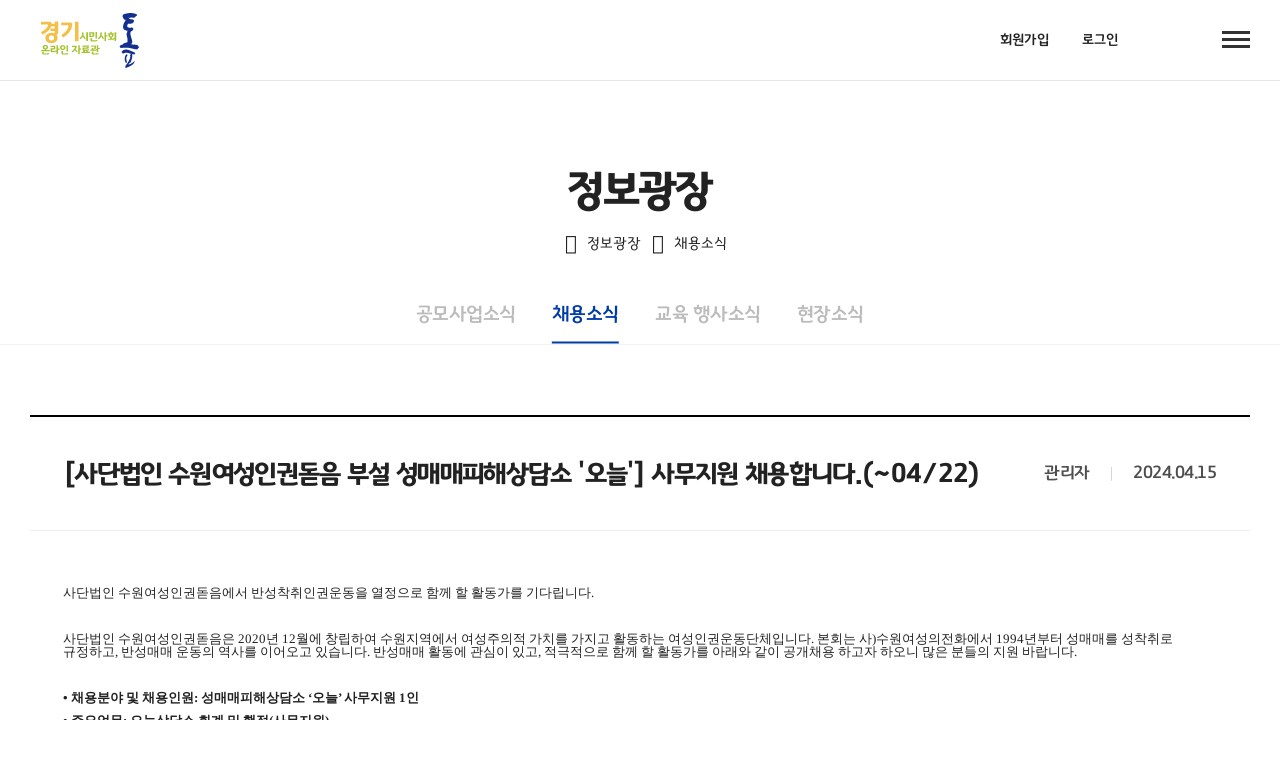

--- FILE ---
content_type: text/html; charset=UTF-8
request_url: https://gcsarchive.or.kr/kr/info/recruit.php?bgu=view&idx=5337
body_size: 88338
content:






<!doctype html>
<html lang="ko">
<head>
<meta charset="utf-8">
<meta http-equiv="X-UA-Compatible" content="IE=edge">
<title>[사단법인 수원여성인권돋음 부설 성매매피해상담소 '오늘'] 사무지원 채용합니다.(~04/22) - 채용소식 - 정보광장 - 경기시민사회 온라인 자료관 톺</title>
<meta name="Title" content="[사단법인 수원여성인권돋음 부설 성매매피해상담소 '오늘'] 사무지원 채용합니다.(~04/22) - 채용소식 - 정보광장 - 경기시민사회 온라인 자료관 톺">
<meta name="Subject" content="채용소식">
<meta name="Keywords" content="경기시민사회, 온라인 자료관, 톺, 경기시민사회 톺, 온라인 자료관 톺, 온라인자료관 톺, 경기시민사회 온라인 자료관 톺, 경기시민사회 온라인자료관, 경기시민사회 온라인자료관 톺">
<meta name="Description" content="[사단법인 수원여성인권돋음 부설 성매매피해상담소 '오늘'] 사무지원 채용합니다.(~04/22) - 사단법인 수원여성인권돋음에서 반성착취인권운동을 열정으로 함께 할 활동가를 기다립니다.&nbsp;사단법인 수원여성인권돋음은 2020년 12월에 창립하여 수원지역에서 여성주의적 ...">
<meta property="og:type" content="website">
<meta property="og:title" content="[사단법인 수원여성인권돋음 부설 성매매피해상담소 '오늘'] 사무지원 채용합니다.(~04/22) - 채용소식 - 정보광장 - 경기시민사회 온라인 자료관 톺">
<meta property="og:description" content="[사단법인 수원여성인권돋음 부설 성매매피해상담소 '오늘'] 사무지원 채용합니다.(~04/22) - 사단법인 수원여성인권돋음에서 반성착취인권운동을 열정으로 함께 할 활동가를 기다립니다.&nbsp;사단법인 수원여성인권돋음은 2020년 12월에 창립하여 수원지역에서 여성주의적 ...">
<meta property="og:image" content="https://gcsarchive.or.kr/images/common/logo.png">
<meta property="og:url" content="https://gcsarchive.or.kr/kr/info/recruit.php?bgu=view&idx=5337">
<meta name="twitter:card" content="summary">
<meta name="twitter:title" content="[사단법인 수원여성인권돋음 부설 성매매피해상담소 '오늘'] 사무지원 채용합니다.(~04/22) - 채용소식 - 정보광장 - 경기시민사회 온라인 자료관 톺">
<meta name="twitter:description" content="[사단법인 수원여성인권돋음 부설 성매매피해상담소 '오늘'] 사무지원 채용합니다.(~04/22) - 사단법인 수원여성인권돋음에서 반성착취인권운동을 열정으로 함께 할 활동가를 기다립니다.&nbsp;사단법인 수원여성인권돋음은 2020년 12월에 창립하여 수원지역에서 여성주의적 ...">
<meta name="twitter:image" content="https://gcsarchive.or.kr/images/common/logo.png">
<meta name="twitter:domain" content="https://gcsarchive.or.kr/kr/info/recruit.php?bgu=view&idx=5337">
<meta name="google-site-verification" content="Y2UZqjTXv-49aDKYsbbrTiS_rT5LhV-_6d5Q8zpZB84">
<meta name="naver-site-verification" content="e691f072176ac47b7786f2032baedbb734f7f496">
<meta name="viewport" content="width=device-width, initial-scale=1"><!-- 모바일사이트, 반응형사이트 제작시 사용 -->
<meta name="format-detection" content="telephone=no"/><!-- ios 자동전화걸기 방지 -->
<meta name="NaverBot" content="All"/>
<meta name="NaverBot" content="INDEX,FOLLOW"/>
<meta name="Yeti" content="All"/>
<meta name="Yeti" content="INDEX,FOLLOW"/>
<meta name="Googlebot" content="All" />
<meta name="Googlebot" content="INDEX,FOLLOW" />
<meta name="Robots" content="INDEX,FOLLOW">
<meta name="theme-color" content="#222222">
<link rel="canonical" href="https://gcsarchive.or.kr">
<link rel="stylesheet" href="https://gcsarchive.or.kr/css/default.css">
<link rel="stylesheet" href="https://gcsarchive.or.kr/css/layout.css?ver=230306">
<link rel="stylesheet" href="https://gcsarchive.or.kr/css/content.css?ver=230306">
<link rel="stylesheet" href="https://gcsarchive.or.kr/css/content_mj.css?ver=230306">
<link rel="stylesheet" href="https://gcsarchive.or.kr/css/main.css?ver=230306" />
<link rel="stylesheet" href="https://gcsarchive.or.kr/kr/css/language.css" /><!-- 해당언어에서만 사용하는 css -->
<link rel="stylesheet" href="https://gcsarchive.or.kr/css/layout_responsive.css?ver=230306">
<link rel="stylesheet" href="https://gcsarchive.or.kr/css/content_responsive.css?ver=230306">
<link rel="stylesheet" href="https://gcsarchive.or.kr/css/main_responsive.css?ver=230306" />
<link rel="stylesheet" href="https://gcsarchive.or.kr/css/animate.css" />
<link rel="stylesheet" type="text/css" href="//cdn.jsdelivr.net/npm/xeicon@2.3.3/xeicon.min.css"><!-- XEicon -->
<!-- <link rel="stylesheet" href="https://gcsarchive.or.kr/css/common/cm_member.css"> -->
<!-- Plugin -->
<link rel="stylesheet" type="text/css" href="https://gcsarchive.or.kr/css/plugin/slick.css">
<link rel="stylesheet" type="text/css" href="https://gcsarchive.or.kr/css/plugin/jquery.mCustomScrollbar.css">
<link rel="stylesheet" type="text/css" href="https://gcsarchive.or.kr/css/plugin/magnific-popup.css">
<link rel="stylesheet" type="text/css" href="https://gcsarchive.or.kr/css/plugin/swiper.css" />
<link rel="stylesheet" type="text/css" href="https://gcsarchive.or.kr/css/plugin/spotlight.css" />

<script type="text/javascript" src="https://gcsarchive.or.kr/js/vendor/jquery-3.6.0.min.js"></script>

<script src="https://ssl.daumcdn.net/dmaps/map_js_init/postcode.v2.js"></script>

<script src="https://gcsarchive.or.kr/js/utile.js"></script>

<script>
	 //  4번째  대메뉴 인덱스
		dep1 = 4	
		
	// dep1 = 04,
	dep2 = 02;

	// sub2_num 변수가 있을때 ( 3차메뉴 )
				dep3 = "";
	</script>
</head>

<body>

	<!-- accessibility -->
	<div class="cm-accessibility">
		<a href="#container">본문바로가기</a>
	</div>
	<!-- //accessibility -->

	<div id="wrap" class="sub-wrap">
		<!-- header -->
			
	<header id="header" class="top-fixed-object"><!-- .top-fixed가 붙는 object에 top-fixed-object 클래스 추가  -->
		<div class="gnb-overlay-bg"></div>
		<div id="headerInnerWrap">
			<!-- ****************** 헤더상단 ********************** -->
			<div id="headerInner">
				<h1 class="logo"><a href="https://gcsarchive.or.kr/kr/" title="to home">
					<iframe class="svg-item" src="https://gcsarchive.or.kr/svg/logo.svg" alt="경기시민사회 온라인 자료관 톺"></iframe>
				</a></h1>
				<div class="header-util-box">
					<!-- 회원메뉴 -->
					<ul class="clearfix header-member-box">
												<li><a href="https://gcsarchive.or.kr/kr/members/join_01.php"><strong>회원가입</strong></a></li>
						<li><a href="https://gcsarchive.or.kr/kr/members/login.php"><strong>로그인</strong></a></li>
											</ul>
					<!-- 통합검색 -->
					<div class="header-search-box">
						<a href="https://gcsarchive.or.kr/kr/search/search.php" class="header-search-open-btn"><i class="xi-search"></i></a>
					</div>
					<!-- 사이트맵 style 02,03,04,05 -->
					<!-- <button class="sitemap-line-btn cm-sitemap-open-btn" title="Open the sitemap">
						<span class="line line1"></span><span class="line line2"></span><span class="line line3"></span>
					</button> -->
				</div>
			</div>
			<!-- ****************** GNB ********************** -->
			<!-- GNB PC  -->
			<nav id="gnb" class="total-menu">
				<h2 class="blind">Menu</h2>
				<!-- 
					- 전체메뉴 : class="total-menu"
					- 각각메뉴 : class="each-menu" + <div id="gnbBg"></div> 삭제
				-->
				<div id="gnbBg"></div>
				<ul class="clearfix area">
					<li class="gnb1">
						<a href="https://gcsarchive.or.kr/kr/company/intro.php"><span>소개</span></a>
						<div class="gnb-2dep">
							<ul>
								<li><a href="https://gcsarchive.or.kr/kr/company/intro.php"><span>온라인자료관 소개</span></a></li>
								<li><a href="https://gcsarchive.or.kr/kr/company/board.php"><span>공지사항</span></a></li>
								<li><a href="https://gcsarchive.or.kr/kr/company/info.php"><span>이용안내</span></a></li>
								<li><a href="https://gcsarchive.or.kr/kr/company/archive.php"><span>아카이빙 요청 및 문의</span></a></li>
								<li><a href="https://gcsarchive.or.kr/kr/company/partner.php"><span>협력단체</span></a></li>
							</ul>
						</div>
					</li>
					<li class="gnb2">
						<a href="https://gcsarchive.or.kr/kr/online/interview.php"><span>온라인 자료관</span></a>
						<div class="gnb-2dep">
							<ul>
								<li><a href="https://gcsarchive.or.kr/kr/online/interview.php"><span>인터뷰 영상</span></a></li>
								<li><a href="https://gcsarchive.or.kr/kr/online/archive.php"><span>아카이브</span></a></li>
							</ul>
						</div>
					</li>
					<li class="gnb3">
						<a href="https://gcsarchive.or.kr/kr/data/org.php"><span>자료광장</span></a>
						<div class="gnb-2dep">
							<ul>
								<li><a href="https://gcsarchive.or.kr/kr/data/org.php"><span>경기도 <br> 비영리민간단체 현황</span></a></li>
								<li><a href="https://gcsarchive.or.kr/kr/data/policy.php"><span>정책자료실</span></a></li>
								<li><a href="https://gcsarchive.or.kr/kr/data/group.php"><span>단체자료</span></a></li>
							</ul>
						</div>
					</li>
					<li class="gnb4">
						<a href="https://gcsarchive.or.kr/kr/info/contest.php"><span>정보광장</span></a>
						<div class="gnb-2dep">
							<ul>
								<li><a href="https://gcsarchive.or.kr/kr/info/contest.php"><span>공모사업소식</span></a></li>
								<li><a href="https://gcsarchive.or.kr/kr/info/recruit.php"><span>채용소식</span></a></li>
								<li><a href="https://gcsarchive.or.kr/kr/info/edu.php"><span>교육 행사소식</span></a></li>
								<li><a href="https://gcsarchive.or.kr/kr/info/scene.php"><span>현장소식</span></a></li>
							</ul>
						</div>
					</li>
				</ul>
			</nav>
		</div>
		<!-- GNB Mobile -->
		<button class="nav-open-btn" title="Menu Open">
			<span class="line line1"></span><span class="line line2"></span><span class="line line3"></span>
		</button>
		<div class="gnb-overlay-bg-m"></div>
		<nav id="gnbM" class="gnb-style-basic">
			<!-- 
				기본스타일 : .gnb-style-basic
				Full 스타일 : .gnb-style-full
			-->
			<h2 class="blind">Menu</h2>
			<!-- // -->
			<div class="gnb-navigation-wrapper">
				<div class="gnb-navigation-inner">
					<ul id="navigation" data-menu-clone="true"></ul><!-- PC메뉴 같을때 true / 같지않으면 false 후 메뉴삽입 -->
				</div>
			</div>
		</nav>
	</header>		<!-- //header -->
		
		<!-- container -->
		<div id="container">
			
			<!-- middleArea -->
			<div id="middleArea">

				<!-- visual -->
				<section id="visual">
					<div class="area visual-txt-con">
						<div class="table-cell-layout">
							<div class="visual-txt-container">
								<!-- 
									* visual-tit에는 대메뉴 명이 들어갑니다.
									* visual-sub-txt에는 서브 텍스트가 들어갑니다.
								-->
								<h2 class="visual-tit trans400">정보광장</h2>
								<div class="location">
									<ul>
										<li><a href="https://gcsarchive.or.kr/kr" title="HOME"><i class="xi-home"></i></a></li>
										<li>정보광장</li><!-- 대메뉴 명 -->
										<li>채용소식</li><!-- 2차메뉴 명 -->
									</ul>
								</div>
							</div>
						</div>
					</div>
										<!-- 서브메뉴1 -->
					<aside id="topMenu01" class="">
						<div class="side-menu-inner">
							<div class="sub-menu-box area-box">
								<ul class="snb sub-menu-info clearfix">
																	<li><a href="https://gcsarchive.or.kr/kr/info/contest.php"><span>공모사업소식</span></a></li>
								<li><a href="https://gcsarchive.or.kr/kr/info/recruit.php"><span>채용소식</span></a></li>
								<li><a href="https://gcsarchive.or.kr/kr/info/edu.php"><span>교육 행사소식</span></a></li>
								<li><a href="https://gcsarchive.or.kr/kr/info/scene.php"><span>현장소식</span></a></li>								</ul>
							</div>
						</div>
					</aside>
					<!-- // -->
									</section>
				<!-- //visual -->
					<!-- content -->
					<section id="content" class="area">
						<!-- ****************** 상단정보 ********************** -->		<section class="sub-page">
			<div class="sub-content-wrap">
				<article class="board-wrapper">
<article class="bbs-view-con">
	<aside class="bbs-view-top">
		<h1 class="bbs-tit">[사단법인 수원여성인권돋음 부설 성매매피해상담소 '오늘'] 사무지원 채용합니다.(~04/22)</h1>
		<dl class="bbs-write-info">
			<dd>관리자</dd>
			<dd>2024.04.15</dd>
		</dl>
	</aside>
	<div class="bbs-view-content editor">
		<div class="view-con-inner">
			<p style="box-sizing: border-box; --tw-border-spacing-x: 0; --tw-border-spacing-y: 0; --tw-translate-x: 0; --tw-translate-y: 0; --tw-rotate: 0; --tw-skew-x: 0; --tw-skew-y: 0; --tw-scale-x: 1; --tw-scale-y: 1; --tw-pan-x: ; --tw-pan-y: ; --tw-pinch-zoom: ; --tw-scroll-snap-strictness: proximity; --tw-gradient-from-position: ; --tw-gradient-via-position: ; --tw-gradient-to-position: ; --tw-ordinal: ; --tw-slashed-zero: ; --tw-numeric-figure: ; --tw-numeric-spacing: ; --tw-numeric-fraction: ; --tw-ring-inset: ; --tw-ring-offset-width: 0px; --tw-ring-offset-color: #fff; --tw-ring-color: rgb(59 130 246 / 0.5); --tw-ring-offset-shadow: 0 0 #0000; --tw-ring-shadow: 0 0 #0000; --tw-shadow: 0 0 #0000; --tw-shadow-colored: 0 0 #0000; --tw-blur: ; --tw-brightness: ; --tw-contrast: ; --tw-grayscale: ; --tw-hue-rotate: ; --tw-invert: ; --tw-saturate: ; --tw-sepia: ; --tw-drop-shadow: ; --tw-backdrop-blur: ; --tw-backdrop-brightness: ; --tw-backdrop-contrast: ; --tw-backdrop-grayscale: ; --tw-backdrop-hue-rotate: ; --tw-backdrop-invert: ; --tw-backdrop-opacity: ; --tw-backdrop-saturate: ; --tw-backdrop-sepia: ; margin-bottom: 10px; border-width: 0px; border-style: solid; border-color: rgb(229, 231, 235); color: rgb(33, 33, 33); font-family: &quot;Apple SD Gothic Neo, Malgun Gothic, Nanum Gothic, Meiryo, sans-serif, serif, Arial&quot;, &quot;Apple SD Gothic Neo&quot;, &quot;Malgun Gothic&quot;, &quot;Nanum Gothic&quot;, &quot;Noto Sans&quot;, &quot;sans-serif&quot;; font-size: 13px;">사단법인 수원여성인권돋음에서 반성착취인권운동을 열정으로 함께 할 활동가를 기다립니다.</p><p style="box-sizing: border-box; --tw-border-spacing-x: 0; --tw-border-spacing-y: 0; --tw-translate-x: 0; --tw-translate-y: 0; --tw-rotate: 0; --tw-skew-x: 0; --tw-skew-y: 0; --tw-scale-x: 1; --tw-scale-y: 1; --tw-pan-x: ; --tw-pan-y: ; --tw-pinch-zoom: ; --tw-scroll-snap-strictness: proximity; --tw-gradient-from-position: ; --tw-gradient-via-position: ; --tw-gradient-to-position: ; --tw-ordinal: ; --tw-slashed-zero: ; --tw-numeric-figure: ; --tw-numeric-spacing: ; --tw-numeric-fraction: ; --tw-ring-inset: ; --tw-ring-offset-width: 0px; --tw-ring-offset-color: #fff; --tw-ring-color: rgb(59 130 246 / 0.5); --tw-ring-offset-shadow: 0 0 #0000; --tw-ring-shadow: 0 0 #0000; --tw-shadow: 0 0 #0000; --tw-shadow-colored: 0 0 #0000; --tw-blur: ; --tw-brightness: ; --tw-contrast: ; --tw-grayscale: ; --tw-hue-rotate: ; --tw-invert: ; --tw-saturate: ; --tw-sepia: ; --tw-drop-shadow: ; --tw-backdrop-blur: ; --tw-backdrop-brightness: ; --tw-backdrop-contrast: ; --tw-backdrop-grayscale: ; --tw-backdrop-hue-rotate: ; --tw-backdrop-invert: ; --tw-backdrop-opacity: ; --tw-backdrop-saturate: ; --tw-backdrop-sepia: ; margin-bottom: 10px; border-width: 0px; border-style: solid; border-color: rgb(229, 231, 235); color: rgb(33, 33, 33); font-family: &quot;Apple SD Gothic Neo, Malgun Gothic, Nanum Gothic, Meiryo, sans-serif, serif, Arial&quot;, &quot;Apple SD Gothic Neo&quot;, &quot;Malgun Gothic&quot;, &quot;Nanum Gothic&quot;, &quot;Noto Sans&quot;, &quot;sans-serif&quot;; font-size: 13px;">&nbsp;</p><p style="box-sizing: border-box; --tw-border-spacing-x: 0; --tw-border-spacing-y: 0; --tw-translate-x: 0; --tw-translate-y: 0; --tw-rotate: 0; --tw-skew-x: 0; --tw-skew-y: 0; --tw-scale-x: 1; --tw-scale-y: 1; --tw-pan-x: ; --tw-pan-y: ; --tw-pinch-zoom: ; --tw-scroll-snap-strictness: proximity; --tw-gradient-from-position: ; --tw-gradient-via-position: ; --tw-gradient-to-position: ; --tw-ordinal: ; --tw-slashed-zero: ; --tw-numeric-figure: ; --tw-numeric-spacing: ; --tw-numeric-fraction: ; --tw-ring-inset: ; --tw-ring-offset-width: 0px; --tw-ring-offset-color: #fff; --tw-ring-color: rgb(59 130 246 / 0.5); --tw-ring-offset-shadow: 0 0 #0000; --tw-ring-shadow: 0 0 #0000; --tw-shadow: 0 0 #0000; --tw-shadow-colored: 0 0 #0000; --tw-blur: ; --tw-brightness: ; --tw-contrast: ; --tw-grayscale: ; --tw-hue-rotate: ; --tw-invert: ; --tw-saturate: ; --tw-sepia: ; --tw-drop-shadow: ; --tw-backdrop-blur: ; --tw-backdrop-brightness: ; --tw-backdrop-contrast: ; --tw-backdrop-grayscale: ; --tw-backdrop-hue-rotate: ; --tw-backdrop-invert: ; --tw-backdrop-opacity: ; --tw-backdrop-saturate: ; --tw-backdrop-sepia: ; margin-bottom: 10px; border-width: 0px; border-style: solid; border-color: rgb(229, 231, 235); color: rgb(33, 33, 33); font-family: &quot;Apple SD Gothic Neo, Malgun Gothic, Nanum Gothic, Meiryo, sans-serif, serif, Arial&quot;, &quot;Apple SD Gothic Neo&quot;, &quot;Malgun Gothic&quot;, &quot;Nanum Gothic&quot;, &quot;Noto Sans&quot;, &quot;sans-serif&quot;; font-size: 13px;">사단법인 수원여성인권돋음은 2020년 12월에 창립하여 수원지역에서 여성주의적 가치를 가지고 활동하는 여성인권운동단체입니다. 본회는 사)수원여성의전화에서 1994년부터 성매매를 성착취로 규정하고, 반성매매 운동의 역사를 이어오고 있습니다. 반성매매 활동에 관심이 있고, 적극적으로 함께 할 활동가를 아래와 같이 공개채용 하고자 하오니 많은 분들의 지원 바랍니다.</p><p style="box-sizing: border-box; --tw-border-spacing-x: 0; --tw-border-spacing-y: 0; --tw-translate-x: 0; --tw-translate-y: 0; --tw-rotate: 0; --tw-skew-x: 0; --tw-skew-y: 0; --tw-scale-x: 1; --tw-scale-y: 1; --tw-pan-x: ; --tw-pan-y: ; --tw-pinch-zoom: ; --tw-scroll-snap-strictness: proximity; --tw-gradient-from-position: ; --tw-gradient-via-position: ; --tw-gradient-to-position: ; --tw-ordinal: ; --tw-slashed-zero: ; --tw-numeric-figure: ; --tw-numeric-spacing: ; --tw-numeric-fraction: ; --tw-ring-inset: ; --tw-ring-offset-width: 0px; --tw-ring-offset-color: #fff; --tw-ring-color: rgb(59 130 246 / 0.5); --tw-ring-offset-shadow: 0 0 #0000; --tw-ring-shadow: 0 0 #0000; --tw-shadow: 0 0 #0000; --tw-shadow-colored: 0 0 #0000; --tw-blur: ; --tw-brightness: ; --tw-contrast: ; --tw-grayscale: ; --tw-hue-rotate: ; --tw-invert: ; --tw-saturate: ; --tw-sepia: ; --tw-drop-shadow: ; --tw-backdrop-blur: ; --tw-backdrop-brightness: ; --tw-backdrop-contrast: ; --tw-backdrop-grayscale: ; --tw-backdrop-hue-rotate: ; --tw-backdrop-invert: ; --tw-backdrop-opacity: ; --tw-backdrop-saturate: ; --tw-backdrop-sepia: ; margin-bottom: 10px; border-width: 0px; border-style: solid; border-color: rgb(229, 231, 235); color: rgb(33, 33, 33); font-family: &quot;Apple SD Gothic Neo, Malgun Gothic, Nanum Gothic, Meiryo, sans-serif, serif, Arial&quot;, &quot;Apple SD Gothic Neo&quot;, &quot;Malgun Gothic&quot;, &quot;Nanum Gothic&quot;, &quot;Noto Sans&quot;, &quot;sans-serif&quot;; font-size: 13px;">&nbsp;</p><p style="box-sizing: border-box; --tw-border-spacing-x: 0; --tw-border-spacing-y: 0; --tw-translate-x: 0; --tw-translate-y: 0; --tw-rotate: 0; --tw-skew-x: 0; --tw-skew-y: 0; --tw-scale-x: 1; --tw-scale-y: 1; --tw-pan-x: ; --tw-pan-y: ; --tw-pinch-zoom: ; --tw-scroll-snap-strictness: proximity; --tw-gradient-from-position: ; --tw-gradient-via-position: ; --tw-gradient-to-position: ; --tw-ordinal: ; --tw-slashed-zero: ; --tw-numeric-figure: ; --tw-numeric-spacing: ; --tw-numeric-fraction: ; --tw-ring-inset: ; --tw-ring-offset-width: 0px; --tw-ring-offset-color: #fff; --tw-ring-color: rgb(59 130 246 / 0.5); --tw-ring-offset-shadow: 0 0 #0000; --tw-ring-shadow: 0 0 #0000; --tw-shadow: 0 0 #0000; --tw-shadow-colored: 0 0 #0000; --tw-blur: ; --tw-brightness: ; --tw-contrast: ; --tw-grayscale: ; --tw-hue-rotate: ; --tw-invert: ; --tw-saturate: ; --tw-sepia: ; --tw-drop-shadow: ; --tw-backdrop-blur: ; --tw-backdrop-brightness: ; --tw-backdrop-contrast: ; --tw-backdrop-grayscale: ; --tw-backdrop-hue-rotate: ; --tw-backdrop-invert: ; --tw-backdrop-opacity: ; --tw-backdrop-saturate: ; --tw-backdrop-sepia: ; margin-bottom: 10px; border-width: 0px; border-style: solid; border-color: rgb(229, 231, 235); color: rgb(33, 33, 33); font-family: &quot;Apple SD Gothic Neo, Malgun Gothic, Nanum Gothic, Meiryo, sans-serif, serif, Arial&quot;, &quot;Apple SD Gothic Neo&quot;, &quot;Malgun Gothic&quot;, &quot;Nanum Gothic&quot;, &quot;Noto Sans&quot;, &quot;sans-serif&quot;; font-size: 13px;"><span style="box-sizing: border-box; --tw-border-spacing-x: 0; --tw-border-spacing-y: 0; --tw-translate-x: 0; --tw-translate-y: 0; --tw-rotate: 0; --tw-skew-x: 0; --tw-skew-y: 0; --tw-scale-x: 1; --tw-scale-y: 1; --tw-pan-x: ; --tw-pan-y: ; --tw-pinch-zoom: ; --tw-scroll-snap-strictness: proximity; --tw-gradient-from-position: ; --tw-gradient-via-position: ; --tw-gradient-to-position: ; --tw-ordinal: ; --tw-slashed-zero: ; --tw-numeric-figure: ; --tw-numeric-spacing: ; --tw-numeric-fraction: ; --tw-ring-inset: ; --tw-ring-offset-width: 0px; --tw-ring-offset-color: #fff; --tw-ring-color: rgb(59 130 246 / 0.5); --tw-ring-offset-shadow: 0 0 #0000; --tw-ring-shadow: 0 0 #0000; --tw-shadow: 0 0 #0000; --tw-shadow-colored: 0 0 #0000; --tw-blur: ; --tw-brightness: ; --tw-contrast: ; --tw-grayscale: ; --tw-hue-rotate: ; --tw-invert: ; --tw-saturate: ; --tw-sepia: ; --tw-drop-shadow: ; --tw-backdrop-blur: ; --tw-backdrop-brightness: ; --tw-backdrop-contrast: ; --tw-backdrop-grayscale: ; --tw-backdrop-hue-rotate: ; --tw-backdrop-invert: ; --tw-backdrop-opacity: ; --tw-backdrop-saturate: ; --tw-backdrop-sepia: ; font-weight: 700; border-width: 0px; border-style: solid; border-color: rgb(229, 231, 235);">• 채용분야 및 채용인원: 성매매피해상담소 ‘오늘’ 사무지원 1인</span></p><p style="box-sizing: border-box; --tw-border-spacing-x: 0; --tw-border-spacing-y: 0; --tw-translate-x: 0; --tw-translate-y: 0; --tw-rotate: 0; --tw-skew-x: 0; --tw-skew-y: 0; --tw-scale-x: 1; --tw-scale-y: 1; --tw-pan-x: ; --tw-pan-y: ; --tw-pinch-zoom: ; --tw-scroll-snap-strictness: proximity; --tw-gradient-from-position: ; --tw-gradient-via-position: ; --tw-gradient-to-position: ; --tw-ordinal: ; --tw-slashed-zero: ; --tw-numeric-figure: ; --tw-numeric-spacing: ; --tw-numeric-fraction: ; --tw-ring-inset: ; --tw-ring-offset-width: 0px; --tw-ring-offset-color: #fff; --tw-ring-color: rgb(59 130 246 / 0.5); --tw-ring-offset-shadow: 0 0 #0000; --tw-ring-shadow: 0 0 #0000; --tw-shadow: 0 0 #0000; --tw-shadow-colored: 0 0 #0000; --tw-blur: ; --tw-brightness: ; --tw-contrast: ; --tw-grayscale: ; --tw-hue-rotate: ; --tw-invert: ; --tw-saturate: ; --tw-sepia: ; --tw-drop-shadow: ; --tw-backdrop-blur: ; --tw-backdrop-brightness: ; --tw-backdrop-contrast: ; --tw-backdrop-grayscale: ; --tw-backdrop-hue-rotate: ; --tw-backdrop-invert: ; --tw-backdrop-opacity: ; --tw-backdrop-saturate: ; --tw-backdrop-sepia: ; margin-bottom: 10px; border-width: 0px; border-style: solid; border-color: rgb(229, 231, 235); color: rgb(33, 33, 33); font-family: &quot;Apple SD Gothic Neo, Malgun Gothic, Nanum Gothic, Meiryo, sans-serif, serif, Arial&quot;, &quot;Apple SD Gothic Neo&quot;, &quot;Malgun Gothic&quot;, &quot;Nanum Gothic&quot;, &quot;Noto Sans&quot;, &quot;sans-serif&quot;; font-size: 13px;"><span style="box-sizing: border-box; --tw-border-spacing-x: 0; --tw-border-spacing-y: 0; --tw-translate-x: 0; --tw-translate-y: 0; --tw-rotate: 0; --tw-skew-x: 0; --tw-skew-y: 0; --tw-scale-x: 1; --tw-scale-y: 1; --tw-pan-x: ; --tw-pan-y: ; --tw-pinch-zoom: ; --tw-scroll-snap-strictness: proximity; --tw-gradient-from-position: ; --tw-gradient-via-position: ; --tw-gradient-to-position: ; --tw-ordinal: ; --tw-slashed-zero: ; --tw-numeric-figure: ; --tw-numeric-spacing: ; --tw-numeric-fraction: ; --tw-ring-inset: ; --tw-ring-offset-width: 0px; --tw-ring-offset-color: #fff; --tw-ring-color: rgb(59 130 246 / 0.5); --tw-ring-offset-shadow: 0 0 #0000; --tw-ring-shadow: 0 0 #0000; --tw-shadow: 0 0 #0000; --tw-shadow-colored: 0 0 #0000; --tw-blur: ; --tw-brightness: ; --tw-contrast: ; --tw-grayscale: ; --tw-hue-rotate: ; --tw-invert: ; --tw-saturate: ; --tw-sepia: ; --tw-drop-shadow: ; --tw-backdrop-blur: ; --tw-backdrop-brightness: ; --tw-backdrop-contrast: ; --tw-backdrop-grayscale: ; --tw-backdrop-hue-rotate: ; --tw-backdrop-invert: ; --tw-backdrop-opacity: ; --tw-backdrop-saturate: ; --tw-backdrop-sepia: ; font-weight: 700; border-width: 0px; border-style: solid; border-color: rgb(229, 231, 235);">• 주요업무: 오늘상담소 회계 및 행정(사무지원)</span></p><p style="box-sizing: border-box; --tw-border-spacing-x: 0; --tw-border-spacing-y: 0; --tw-translate-x: 0; --tw-translate-y: 0; --tw-rotate: 0; --tw-skew-x: 0; --tw-skew-y: 0; --tw-scale-x: 1; --tw-scale-y: 1; --tw-pan-x: ; --tw-pan-y: ; --tw-pinch-zoom: ; --tw-scroll-snap-strictness: proximity; --tw-gradient-from-position: ; --tw-gradient-via-position: ; --tw-gradient-to-position: ; --tw-ordinal: ; --tw-slashed-zero: ; --tw-numeric-figure: ; --tw-numeric-spacing: ; --tw-numeric-fraction: ; --tw-ring-inset: ; --tw-ring-offset-width: 0px; --tw-ring-offset-color: #fff; --tw-ring-color: rgb(59 130 246 / 0.5); --tw-ring-offset-shadow: 0 0 #0000; --tw-ring-shadow: 0 0 #0000; --tw-shadow: 0 0 #0000; --tw-shadow-colored: 0 0 #0000; --tw-blur: ; --tw-brightness: ; --tw-contrast: ; --tw-grayscale: ; --tw-hue-rotate: ; --tw-invert: ; --tw-saturate: ; --tw-sepia: ; --tw-drop-shadow: ; --tw-backdrop-blur: ; --tw-backdrop-brightness: ; --tw-backdrop-contrast: ; --tw-backdrop-grayscale: ; --tw-backdrop-hue-rotate: ; --tw-backdrop-invert: ; --tw-backdrop-opacity: ; --tw-backdrop-saturate: ; --tw-backdrop-sepia: ; margin-bottom: 10px; border-width: 0px; border-style: solid; border-color: rgb(229, 231, 235); color: rgb(33, 33, 33); font-family: &quot;Apple SD Gothic Neo, Malgun Gothic, Nanum Gothic, Meiryo, sans-serif, serif, Arial&quot;, &quot;Apple SD Gothic Neo&quot;, &quot;Malgun Gothic&quot;, &quot;Nanum Gothic&quot;, &quot;Noto Sans&quot;, &quot;sans-serif&quot;; font-size: 13px;"><span style="box-sizing: border-box; --tw-border-spacing-x: 0; --tw-border-spacing-y: 0; --tw-translate-x: 0; --tw-translate-y: 0; --tw-rotate: 0; --tw-skew-x: 0; --tw-skew-y: 0; --tw-scale-x: 1; --tw-scale-y: 1; --tw-pan-x: ; --tw-pan-y: ; --tw-pinch-zoom: ; --tw-scroll-snap-strictness: proximity; --tw-gradient-from-position: ; --tw-gradient-via-position: ; --tw-gradient-to-position: ; --tw-ordinal: ; --tw-slashed-zero: ; --tw-numeric-figure: ; --tw-numeric-spacing: ; --tw-numeric-fraction: ; --tw-ring-inset: ; --tw-ring-offset-width: 0px; --tw-ring-offset-color: #fff; --tw-ring-color: rgb(59 130 246 / 0.5); --tw-ring-offset-shadow: 0 0 #0000; --tw-ring-shadow: 0 0 #0000; --tw-shadow: 0 0 #0000; --tw-shadow-colored: 0 0 #0000; --tw-blur: ; --tw-brightness: ; --tw-contrast: ; --tw-grayscale: ; --tw-hue-rotate: ; --tw-invert: ; --tw-saturate: ; --tw-sepia: ; --tw-drop-shadow: ; --tw-backdrop-blur: ; --tw-backdrop-brightness: ; --tw-backdrop-contrast: ; --tw-backdrop-grayscale: ; --tw-backdrop-hue-rotate: ; --tw-backdrop-invert: ; --tw-backdrop-opacity: ; --tw-backdrop-saturate: ; --tw-backdrop-sepia: ; font-weight: 700; border-width: 0px; border-style: solid; border-color: rgb(229, 231, 235);">• 상담원 채용 자격 기본 요건:</span></p><p style="box-sizing: border-box; --tw-border-spacing-x: 0; --tw-border-spacing-y: 0; --tw-translate-x: 0; --tw-translate-y: 0; --tw-rotate: 0; --tw-skew-x: 0; --tw-skew-y: 0; --tw-scale-x: 1; --tw-scale-y: 1; --tw-pan-x: ; --tw-pan-y: ; --tw-pinch-zoom: ; --tw-scroll-snap-strictness: proximity; --tw-gradient-from-position: ; --tw-gradient-via-position: ; --tw-gradient-to-position: ; --tw-ordinal: ; --tw-slashed-zero: ; --tw-numeric-figure: ; --tw-numeric-spacing: ; --tw-numeric-fraction: ; --tw-ring-inset: ; --tw-ring-offset-width: 0px; --tw-ring-offset-color: #fff; --tw-ring-color: rgb(59 130 246 / 0.5); --tw-ring-offset-shadow: 0 0 #0000; --tw-ring-shadow: 0 0 #0000; --tw-shadow: 0 0 #0000; --tw-shadow-colored: 0 0 #0000; --tw-blur: ; --tw-brightness: ; --tw-contrast: ; --tw-grayscale: ; --tw-hue-rotate: ; --tw-invert: ; --tw-saturate: ; --tw-sepia: ; --tw-drop-shadow: ; --tw-backdrop-blur: ; --tw-backdrop-brightness: ; --tw-backdrop-contrast: ; --tw-backdrop-grayscale: ; --tw-backdrop-hue-rotate: ; --tw-backdrop-invert: ; --tw-backdrop-opacity: ; --tw-backdrop-saturate: ; --tw-backdrop-sepia: ; margin-bottom: 10px; border-width: 0px; border-style: solid; border-color: rgb(229, 231, 235); color: rgb(33, 33, 33); font-family: &quot;Apple SD Gothic Neo, Malgun Gothic, Nanum Gothic, Meiryo, sans-serif, serif, Arial&quot;, &quot;Apple SD Gothic Neo&quot;, &quot;Malgun Gothic&quot;, &quot;Nanum Gothic&quot;, &quot;Noto Sans&quot;, &quot;sans-serif&quot;; font-size: 13px;"><span style="box-sizing: border-box; --tw-border-spacing-x: 0; --tw-border-spacing-y: 0; --tw-translate-x: 0; --tw-translate-y: 0; --tw-rotate: 0; --tw-skew-x: 0; --tw-skew-y: 0; --tw-scale-x: 1; --tw-scale-y: 1; --tw-pan-x: ; --tw-pan-y: ; --tw-pinch-zoom: ; --tw-scroll-snap-strictness: proximity; --tw-gradient-from-position: ; --tw-gradient-via-position: ; --tw-gradient-to-position: ; --tw-ordinal: ; --tw-slashed-zero: ; --tw-numeric-figure: ; --tw-numeric-spacing: ; --tw-numeric-fraction: ; --tw-ring-inset: ; --tw-ring-offset-width: 0px; --tw-ring-offset-color: #fff; --tw-ring-color: rgb(59 130 246 / 0.5); --tw-ring-offset-shadow: 0 0 #0000; --tw-ring-shadow: 0 0 #0000; --tw-shadow: 0 0 #0000; --tw-shadow-colored: 0 0 #0000; --tw-blur: ; --tw-brightness: ; --tw-contrast: ; --tw-grayscale: ; --tw-hue-rotate: ; --tw-invert: ; --tw-saturate: ; --tw-sepia: ; --tw-drop-shadow: ; --tw-backdrop-blur: ; --tw-backdrop-brightness: ; --tw-backdrop-contrast: ; --tw-backdrop-grayscale: ; --tw-backdrop-hue-rotate: ; --tw-backdrop-invert: ; --tw-backdrop-opacity: ; --tw-backdrop-saturate: ; --tw-backdrop-sepia: ; font-weight: 700; border-width: 0px; border-style: solid; border-color: rgb(229, 231, 235);">1. 반성착취운동에 열정이 있으며 상담업무 수행 능력이 있는자</span></p><p style="box-sizing: border-box; --tw-border-spacing-x: 0; --tw-border-spacing-y: 0; --tw-translate-x: 0; --tw-translate-y: 0; --tw-rotate: 0; --tw-skew-x: 0; --tw-skew-y: 0; --tw-scale-x: 1; --tw-scale-y: 1; --tw-pan-x: ; --tw-pan-y: ; --tw-pinch-zoom: ; --tw-scroll-snap-strictness: proximity; --tw-gradient-from-position: ; --tw-gradient-via-position: ; --tw-gradient-to-position: ; --tw-ordinal: ; --tw-slashed-zero: ; --tw-numeric-figure: ; --tw-numeric-spacing: ; --tw-numeric-fraction: ; --tw-ring-inset: ; --tw-ring-offset-width: 0px; --tw-ring-offset-color: #fff; --tw-ring-color: rgb(59 130 246 / 0.5); --tw-ring-offset-shadow: 0 0 #0000; --tw-ring-shadow: 0 0 #0000; --tw-shadow: 0 0 #0000; --tw-shadow-colored: 0 0 #0000; --tw-blur: ; --tw-brightness: ; --tw-contrast: ; --tw-grayscale: ; --tw-hue-rotate: ; --tw-invert: ; --tw-saturate: ; --tw-sepia: ; --tw-drop-shadow: ; --tw-backdrop-blur: ; --tw-backdrop-brightness: ; --tw-backdrop-contrast: ; --tw-backdrop-grayscale: ; --tw-backdrop-hue-rotate: ; --tw-backdrop-invert: ; --tw-backdrop-opacity: ; --tw-backdrop-saturate: ; --tw-backdrop-sepia: ; margin-bottom: 10px; border-width: 0px; border-style: solid; border-color: rgb(229, 231, 235); color: rgb(33, 33, 33); font-family: &quot;Apple SD Gothic Neo, Malgun Gothic, Nanum Gothic, Meiryo, sans-serif, serif, Arial&quot;, &quot;Apple SD Gothic Neo&quot;, &quot;Malgun Gothic&quot;, &quot;Nanum Gothic&quot;, &quot;Noto Sans&quot;, &quot;sans-serif&quot;; font-size: 13px;"><span style="box-sizing: border-box; --tw-border-spacing-x: 0; --tw-border-spacing-y: 0; --tw-translate-x: 0; --tw-translate-y: 0; --tw-rotate: 0; --tw-skew-x: 0; --tw-skew-y: 0; --tw-scale-x: 1; --tw-scale-y: 1; --tw-pan-x: ; --tw-pan-y: ; --tw-pinch-zoom: ; --tw-scroll-snap-strictness: proximity; --tw-gradient-from-position: ; --tw-gradient-via-position: ; --tw-gradient-to-position: ; --tw-ordinal: ; --tw-slashed-zero: ; --tw-numeric-figure: ; --tw-numeric-spacing: ; --tw-numeric-fraction: ; --tw-ring-inset: ; --tw-ring-offset-width: 0px; --tw-ring-offset-color: #fff; --tw-ring-color: rgb(59 130 246 / 0.5); --tw-ring-offset-shadow: 0 0 #0000; --tw-ring-shadow: 0 0 #0000; --tw-shadow: 0 0 #0000; --tw-shadow-colored: 0 0 #0000; --tw-blur: ; --tw-brightness: ; --tw-contrast: ; --tw-grayscale: ; --tw-hue-rotate: ; --tw-invert: ; --tw-saturate: ; --tw-sepia: ; --tw-drop-shadow: ; --tw-backdrop-blur: ; --tw-backdrop-brightness: ; --tw-backdrop-contrast: ; --tw-backdrop-grayscale: ; --tw-backdrop-hue-rotate: ; --tw-backdrop-invert: ; --tw-backdrop-opacity: ; --tw-backdrop-saturate: ; --tw-backdrop-sepia: ; font-weight: 700; border-width: 0px; border-style: solid; border-color: rgb(229, 231, 235);">2. 고등학교 이상 졸업자 또는 이와 동등한 자격이 있다고 인정되는 사람</span></p><p style="box-sizing: border-box; --tw-border-spacing-x: 0; --tw-border-spacing-y: 0; --tw-translate-x: 0; --tw-translate-y: 0; --tw-rotate: 0; --tw-skew-x: 0; --tw-skew-y: 0; --tw-scale-x: 1; --tw-scale-y: 1; --tw-pan-x: ; --tw-pan-y: ; --tw-pinch-zoom: ; --tw-scroll-snap-strictness: proximity; --tw-gradient-from-position: ; --tw-gradient-via-position: ; --tw-gradient-to-position: ; --tw-ordinal: ; --tw-slashed-zero: ; --tw-numeric-figure: ; --tw-numeric-spacing: ; --tw-numeric-fraction: ; --tw-ring-inset: ; --tw-ring-offset-width: 0px; --tw-ring-offset-color: #fff; --tw-ring-color: rgb(59 130 246 / 0.5); --tw-ring-offset-shadow: 0 0 #0000; --tw-ring-shadow: 0 0 #0000; --tw-shadow: 0 0 #0000; --tw-shadow-colored: 0 0 #0000; --tw-blur: ; --tw-brightness: ; --tw-contrast: ; --tw-grayscale: ; --tw-hue-rotate: ; --tw-invert: ; --tw-saturate: ; --tw-sepia: ; --tw-drop-shadow: ; --tw-backdrop-blur: ; --tw-backdrop-brightness: ; --tw-backdrop-contrast: ; --tw-backdrop-grayscale: ; --tw-backdrop-hue-rotate: ; --tw-backdrop-invert: ; --tw-backdrop-opacity: ; --tw-backdrop-saturate: ; --tw-backdrop-sepia: ; margin-bottom: 10px; border-width: 0px; border-style: solid; border-color: rgb(229, 231, 235); color: rgb(33, 33, 33); font-family: &quot;Apple SD Gothic Neo, Malgun Gothic, Nanum Gothic, Meiryo, sans-serif, serif, Arial&quot;, &quot;Apple SD Gothic Neo&quot;, &quot;Malgun Gothic&quot;, &quot;Nanum Gothic&quot;, &quot;Noto Sans&quot;, &quot;sans-serif&quot;; font-size: 13px;"><span style="box-sizing: border-box; --tw-border-spacing-x: 0; --tw-border-spacing-y: 0; --tw-translate-x: 0; --tw-translate-y: 0; --tw-rotate: 0; --tw-skew-x: 0; --tw-skew-y: 0; --tw-scale-x: 1; --tw-scale-y: 1; --tw-pan-x: ; --tw-pan-y: ; --tw-pinch-zoom: ; --tw-scroll-snap-strictness: proximity; --tw-gradient-from-position: ; --tw-gradient-via-position: ; --tw-gradient-to-position: ; --tw-ordinal: ; --tw-slashed-zero: ; --tw-numeric-figure: ; --tw-numeric-spacing: ; --tw-numeric-fraction: ; --tw-ring-inset: ; --tw-ring-offset-width: 0px; --tw-ring-offset-color: #fff; --tw-ring-color: rgb(59 130 246 / 0.5); --tw-ring-offset-shadow: 0 0 #0000; --tw-ring-shadow: 0 0 #0000; --tw-shadow: 0 0 #0000; --tw-shadow-colored: 0 0 #0000; --tw-blur: ; --tw-brightness: ; --tw-contrast: ; --tw-grayscale: ; --tw-hue-rotate: ; --tw-invert: ; --tw-saturate: ; --tw-sepia: ; --tw-drop-shadow: ; --tw-backdrop-blur: ; --tw-backdrop-brightness: ; --tw-backdrop-contrast: ; --tw-backdrop-grayscale: ; --tw-backdrop-hue-rotate: ; --tw-backdrop-invert: ; --tw-backdrop-opacity: ; --tw-backdrop-saturate: ; --tw-backdrop-sepia: ; font-weight: 700; border-width: 0px; border-style: solid; border-color: rgb(229, 231, 235);">&nbsp;</span></p><p style="box-sizing: border-box; --tw-border-spacing-x: 0; --tw-border-spacing-y: 0; --tw-translate-x: 0; --tw-translate-y: 0; --tw-rotate: 0; --tw-skew-x: 0; --tw-skew-y: 0; --tw-scale-x: 1; --tw-scale-y: 1; --tw-pan-x: ; --tw-pan-y: ; --tw-pinch-zoom: ; --tw-scroll-snap-strictness: proximity; --tw-gradient-from-position: ; --tw-gradient-via-position: ; --tw-gradient-to-position: ; --tw-ordinal: ; --tw-slashed-zero: ; --tw-numeric-figure: ; --tw-numeric-spacing: ; --tw-numeric-fraction: ; --tw-ring-inset: ; --tw-ring-offset-width: 0px; --tw-ring-offset-color: #fff; --tw-ring-color: rgb(59 130 246 / 0.5); --tw-ring-offset-shadow: 0 0 #0000; --tw-ring-shadow: 0 0 #0000; --tw-shadow: 0 0 #0000; --tw-shadow-colored: 0 0 #0000; --tw-blur: ; --tw-brightness: ; --tw-contrast: ; --tw-grayscale: ; --tw-hue-rotate: ; --tw-invert: ; --tw-saturate: ; --tw-sepia: ; --tw-drop-shadow: ; --tw-backdrop-blur: ; --tw-backdrop-brightness: ; --tw-backdrop-contrast: ; --tw-backdrop-grayscale: ; --tw-backdrop-hue-rotate: ; --tw-backdrop-invert: ; --tw-backdrop-opacity: ; --tw-backdrop-saturate: ; --tw-backdrop-sepia: ; margin-bottom: 10px; border-width: 0px; border-style: solid; border-color: rgb(229, 231, 235); color: rgb(33, 33, 33); font-family: &quot;Apple SD Gothic Neo, Malgun Gothic, Nanum Gothic, Meiryo, sans-serif, serif, Arial&quot;, &quot;Apple SD Gothic Neo&quot;, &quot;Malgun Gothic&quot;, &quot;Nanum Gothic&quot;, &quot;Noto Sans&quot;, &quot;sans-serif&quot;; font-size: 13px;">• 근무환경</p><p style="box-sizing: border-box; --tw-border-spacing-x: 0; --tw-border-spacing-y: 0; --tw-translate-x: 0; --tw-translate-y: 0; --tw-rotate: 0; --tw-skew-x: 0; --tw-skew-y: 0; --tw-scale-x: 1; --tw-scale-y: 1; --tw-pan-x: ; --tw-pan-y: ; --tw-pinch-zoom: ; --tw-scroll-snap-strictness: proximity; --tw-gradient-from-position: ; --tw-gradient-via-position: ; --tw-gradient-to-position: ; --tw-ordinal: ; --tw-slashed-zero: ; --tw-numeric-figure: ; --tw-numeric-spacing: ; --tw-numeric-fraction: ; --tw-ring-inset: ; --tw-ring-offset-width: 0px; --tw-ring-offset-color: #fff; --tw-ring-color: rgb(59 130 246 / 0.5); --tw-ring-offset-shadow: 0 0 #0000; --tw-ring-shadow: 0 0 #0000; --tw-shadow: 0 0 #0000; --tw-shadow-colored: 0 0 #0000; --tw-blur: ; --tw-brightness: ; --tw-contrast: ; --tw-grayscale: ; --tw-hue-rotate: ; --tw-invert: ; --tw-saturate: ; --tw-sepia: ; --tw-drop-shadow: ; --tw-backdrop-blur: ; --tw-backdrop-brightness: ; --tw-backdrop-contrast: ; --tw-backdrop-grayscale: ; --tw-backdrop-hue-rotate: ; --tw-backdrop-invert: ; --tw-backdrop-opacity: ; --tw-backdrop-saturate: ; --tw-backdrop-sepia: ; margin-bottom: 10px; border-width: 0px; border-style: solid; border-color: rgb(229, 231, 235); color: rgb(33, 33, 33); font-family: &quot;Apple SD Gothic Neo, Malgun Gothic, Nanum Gothic, Meiryo, sans-serif, serif, Arial&quot;, &quot;Apple SD Gothic Neo&quot;, &quot;Malgun Gothic&quot;, &quot;Nanum Gothic&quot;, &quot;Noto Sans&quot;, &quot;sans-serif&quot;; font-size: 13px;">1. 근무장소 : 경기도 수원시 팔달구 정조로 751-8 남강빌딩 2층</p><p style="box-sizing: border-box; --tw-border-spacing-x: 0; --tw-border-spacing-y: 0; --tw-translate-x: 0; --tw-translate-y: 0; --tw-rotate: 0; --tw-skew-x: 0; --tw-skew-y: 0; --tw-scale-x: 1; --tw-scale-y: 1; --tw-pan-x: ; --tw-pan-y: ; --tw-pinch-zoom: ; --tw-scroll-snap-strictness: proximity; --tw-gradient-from-position: ; --tw-gradient-via-position: ; --tw-gradient-to-position: ; --tw-ordinal: ; --tw-slashed-zero: ; --tw-numeric-figure: ; --tw-numeric-spacing: ; --tw-numeric-fraction: ; --tw-ring-inset: ; --tw-ring-offset-width: 0px; --tw-ring-offset-color: #fff; --tw-ring-color: rgb(59 130 246 / 0.5); --tw-ring-offset-shadow: 0 0 #0000; --tw-ring-shadow: 0 0 #0000; --tw-shadow: 0 0 #0000; --tw-shadow-colored: 0 0 #0000; --tw-blur: ; --tw-brightness: ; --tw-contrast: ; --tw-grayscale: ; --tw-hue-rotate: ; --tw-invert: ; --tw-saturate: ; --tw-sepia: ; --tw-drop-shadow: ; --tw-backdrop-blur: ; --tw-backdrop-brightness: ; --tw-backdrop-contrast: ; --tw-backdrop-grayscale: ; --tw-backdrop-hue-rotate: ; --tw-backdrop-invert: ; --tw-backdrop-opacity: ; --tw-backdrop-saturate: ; --tw-backdrop-sepia: ; margin-bottom: 10px; border-width: 0px; border-style: solid; border-color: rgb(229, 231, 235); color: rgb(33, 33, 33); font-family: &quot;Apple SD Gothic Neo, Malgun Gothic, Nanum Gothic, Meiryo, sans-serif, serif, Arial&quot;, &quot;Apple SD Gothic Neo&quot;, &quot;Malgun Gothic&quot;, &quot;Nanum Gothic&quot;, &quot;Noto Sans&quot;, &quot;sans-serif&quot;; font-size: 13px;">2. 근무시간 : 평일(월～금 09:00～18:00), 공휴일, 토요일 및 일요일 휴무</p><p style="box-sizing: border-box; --tw-border-spacing-x: 0; --tw-border-spacing-y: 0; --tw-translate-x: 0; --tw-translate-y: 0; --tw-rotate: 0; --tw-skew-x: 0; --tw-skew-y: 0; --tw-scale-x: 1; --tw-scale-y: 1; --tw-pan-x: ; --tw-pan-y: ; --tw-pinch-zoom: ; --tw-scroll-snap-strictness: proximity; --tw-gradient-from-position: ; --tw-gradient-via-position: ; --tw-gradient-to-position: ; --tw-ordinal: ; --tw-slashed-zero: ; --tw-numeric-figure: ; --tw-numeric-spacing: ; --tw-numeric-fraction: ; --tw-ring-inset: ; --tw-ring-offset-width: 0px; --tw-ring-offset-color: #fff; --tw-ring-color: rgb(59 130 246 / 0.5); --tw-ring-offset-shadow: 0 0 #0000; --tw-ring-shadow: 0 0 #0000; --tw-shadow: 0 0 #0000; --tw-shadow-colored: 0 0 #0000; --tw-blur: ; --tw-brightness: ; --tw-contrast: ; --tw-grayscale: ; --tw-hue-rotate: ; --tw-invert: ; --tw-saturate: ; --tw-sepia: ; --tw-drop-shadow: ; --tw-backdrop-blur: ; --tw-backdrop-brightness: ; --tw-backdrop-contrast: ; --tw-backdrop-grayscale: ; --tw-backdrop-hue-rotate: ; --tw-backdrop-invert: ; --tw-backdrop-opacity: ; --tw-backdrop-saturate: ; --tw-backdrop-sepia: ; margin-bottom: 10px; border-width: 0px; border-style: solid; border-color: rgb(229, 231, 235); color: rgb(33, 33, 33); font-family: &quot;Apple SD Gothic Neo, Malgun Gothic, Nanum Gothic, Meiryo, sans-serif, serif, Arial&quot;, &quot;Apple SD Gothic Neo&quot;, &quot;Malgun Gothic&quot;, &quot;Nanum Gothic&quot;, &quot;Noto Sans&quot;, &quot;sans-serif&quot;; font-size: 13px;">* 기타 활동 내용에 따라 야간 및 주말 근무가 발생할 수 있음.</p><p style="box-sizing: border-box; --tw-border-spacing-x: 0; --tw-border-spacing-y: 0; --tw-translate-x: 0; --tw-translate-y: 0; --tw-rotate: 0; --tw-skew-x: 0; --tw-skew-y: 0; --tw-scale-x: 1; --tw-scale-y: 1; --tw-pan-x: ; --tw-pan-y: ; --tw-pinch-zoom: ; --tw-scroll-snap-strictness: proximity; --tw-gradient-from-position: ; --tw-gradient-via-position: ; --tw-gradient-to-position: ; --tw-ordinal: ; --tw-slashed-zero: ; --tw-numeric-figure: ; --tw-numeric-spacing: ; --tw-numeric-fraction: ; --tw-ring-inset: ; --tw-ring-offset-width: 0px; --tw-ring-offset-color: #fff; --tw-ring-color: rgb(59 130 246 / 0.5); --tw-ring-offset-shadow: 0 0 #0000; --tw-ring-shadow: 0 0 #0000; --tw-shadow: 0 0 #0000; --tw-shadow-colored: 0 0 #0000; --tw-blur: ; --tw-brightness: ; --tw-contrast: ; --tw-grayscale: ; --tw-hue-rotate: ; --tw-invert: ; --tw-saturate: ; --tw-sepia: ; --tw-drop-shadow: ; --tw-backdrop-blur: ; --tw-backdrop-brightness: ; --tw-backdrop-contrast: ; --tw-backdrop-grayscale: ; --tw-backdrop-hue-rotate: ; --tw-backdrop-invert: ; --tw-backdrop-opacity: ; --tw-backdrop-saturate: ; --tw-backdrop-sepia: ; margin-bottom: 10px; border-width: 0px; border-style: solid; border-color: rgb(229, 231, 235); color: rgb(33, 33, 33); font-family: &quot;Apple SD Gothic Neo, Malgun Gothic, Nanum Gothic, Meiryo, sans-serif, serif, Arial&quot;, &quot;Apple SD Gothic Neo&quot;, &quot;Malgun Gothic&quot;, &quot;Nanum Gothic&quot;, &quot;Noto Sans&quot;, &quot;sans-serif&quot;; font-size: 13px;">&nbsp;</p><p style="box-sizing: border-box; --tw-border-spacing-x: 0; --tw-border-spacing-y: 0; --tw-translate-x: 0; --tw-translate-y: 0; --tw-rotate: 0; --tw-skew-x: 0; --tw-skew-y: 0; --tw-scale-x: 1; --tw-scale-y: 1; --tw-pan-x: ; --tw-pan-y: ; --tw-pinch-zoom: ; --tw-scroll-snap-strictness: proximity; --tw-gradient-from-position: ; --tw-gradient-via-position: ; --tw-gradient-to-position: ; --tw-ordinal: ; --tw-slashed-zero: ; --tw-numeric-figure: ; --tw-numeric-spacing: ; --tw-numeric-fraction: ; --tw-ring-inset: ; --tw-ring-offset-width: 0px; --tw-ring-offset-color: #fff; --tw-ring-color: rgb(59 130 246 / 0.5); --tw-ring-offset-shadow: 0 0 #0000; --tw-ring-shadow: 0 0 #0000; --tw-shadow: 0 0 #0000; --tw-shadow-colored: 0 0 #0000; --tw-blur: ; --tw-brightness: ; --tw-contrast: ; --tw-grayscale: ; --tw-hue-rotate: ; --tw-invert: ; --tw-saturate: ; --tw-sepia: ; --tw-drop-shadow: ; --tw-backdrop-blur: ; --tw-backdrop-brightness: ; --tw-backdrop-contrast: ; --tw-backdrop-grayscale: ; --tw-backdrop-hue-rotate: ; --tw-backdrop-invert: ; --tw-backdrop-opacity: ; --tw-backdrop-saturate: ; --tw-backdrop-sepia: ; margin-bottom: 10px; border-width: 0px; border-style: solid; border-color: rgb(229, 231, 235); color: rgb(33, 33, 33); font-family: &quot;Apple SD Gothic Neo, Malgun Gothic, Nanum Gothic, Meiryo, sans-serif, serif, Arial&quot;, &quot;Apple SD Gothic Neo&quot;, &quot;Malgun Gothic&quot;, &quot;Nanum Gothic&quot;, &quot;Noto Sans&quot;, &quot;sans-serif&quot;; font-size: 13px;">• 근무조건 및 급여 : 자체 내규 및 사회복지이용시설 기본급 권고 기준에 의함.</p><p style="box-sizing: border-box; --tw-border-spacing-x: 0; --tw-border-spacing-y: 0; --tw-translate-x: 0; --tw-translate-y: 0; --tw-rotate: 0; --tw-skew-x: 0; --tw-skew-y: 0; --tw-scale-x: 1; --tw-scale-y: 1; --tw-pan-x: ; --tw-pan-y: ; --tw-pinch-zoom: ; --tw-scroll-snap-strictness: proximity; --tw-gradient-from-position: ; --tw-gradient-via-position: ; --tw-gradient-to-position: ; --tw-ordinal: ; --tw-slashed-zero: ; --tw-numeric-figure: ; --tw-numeric-spacing: ; --tw-numeric-fraction: ; --tw-ring-inset: ; --tw-ring-offset-width: 0px; --tw-ring-offset-color: #fff; --tw-ring-color: rgb(59 130 246 / 0.5); --tw-ring-offset-shadow: 0 0 #0000; --tw-ring-shadow: 0 0 #0000; --tw-shadow: 0 0 #0000; --tw-shadow-colored: 0 0 #0000; --tw-blur: ; --tw-brightness: ; --tw-contrast: ; --tw-grayscale: ; --tw-hue-rotate: ; --tw-invert: ; --tw-saturate: ; --tw-sepia: ; --tw-drop-shadow: ; --tw-backdrop-blur: ; --tw-backdrop-brightness: ; --tw-backdrop-contrast: ; --tw-backdrop-grayscale: ; --tw-backdrop-hue-rotate: ; --tw-backdrop-invert: ; --tw-backdrop-opacity: ; --tw-backdrop-saturate: ; --tw-backdrop-sepia: ; margin-bottom: 10px; border-width: 0px; border-style: solid; border-color: rgb(229, 231, 235); color: rgb(33, 33, 33); font-family: &quot;Apple SD Gothic Neo, Malgun Gothic, Nanum Gothic, Meiryo, sans-serif, serif, Arial&quot;, &quot;Apple SD Gothic Neo&quot;, &quot;Malgun Gothic&quot;, &quot;Nanum Gothic&quot;, &quot;Noto Sans&quot;, &quot;sans-serif&quot;; font-size: 13px;">* 업무 환경과 조건에 따라 순환보직이 있을 수 있음.</p><p style="box-sizing: border-box; --tw-border-spacing-x: 0; --tw-border-spacing-y: 0; --tw-translate-x: 0; --tw-translate-y: 0; --tw-rotate: 0; --tw-skew-x: 0; --tw-skew-y: 0; --tw-scale-x: 1; --tw-scale-y: 1; --tw-pan-x: ; --tw-pan-y: ; --tw-pinch-zoom: ; --tw-scroll-snap-strictness: proximity; --tw-gradient-from-position: ; --tw-gradient-via-position: ; --tw-gradient-to-position: ; --tw-ordinal: ; --tw-slashed-zero: ; --tw-numeric-figure: ; --tw-numeric-spacing: ; --tw-numeric-fraction: ; --tw-ring-inset: ; --tw-ring-offset-width: 0px; --tw-ring-offset-color: #fff; --tw-ring-color: rgb(59 130 246 / 0.5); --tw-ring-offset-shadow: 0 0 #0000; --tw-ring-shadow: 0 0 #0000; --tw-shadow: 0 0 #0000; --tw-shadow-colored: 0 0 #0000; --tw-blur: ; --tw-brightness: ; --tw-contrast: ; --tw-grayscale: ; --tw-hue-rotate: ; --tw-invert: ; --tw-saturate: ; --tw-sepia: ; --tw-drop-shadow: ; --tw-backdrop-blur: ; --tw-backdrop-brightness: ; --tw-backdrop-contrast: ; --tw-backdrop-grayscale: ; --tw-backdrop-hue-rotate: ; --tw-backdrop-invert: ; --tw-backdrop-opacity: ; --tw-backdrop-saturate: ; --tw-backdrop-sepia: ; margin-bottom: 10px; border-width: 0px; border-style: solid; border-color: rgb(229, 231, 235); color: rgb(33, 33, 33); font-family: &quot;Apple SD Gothic Neo, Malgun Gothic, Nanum Gothic, Meiryo, sans-serif, serif, Arial&quot;, &quot;Apple SD Gothic Neo&quot;, &quot;Malgun Gothic&quot;, &quot;Nanum Gothic&quot;, &quot;Noto Sans&quot;, &quot;sans-serif&quot;; font-size: 13px;">* 단기계약(3개월)종료 후 계약직(보조금 사업 특성상 1년단위 계약임)으로 전환 될 수 있음.</p><p style="box-sizing: border-box; --tw-border-spacing-x: 0; --tw-border-spacing-y: 0; --tw-translate-x: 0; --tw-translate-y: 0; --tw-rotate: 0; --tw-skew-x: 0; --tw-skew-y: 0; --tw-scale-x: 1; --tw-scale-y: 1; --tw-pan-x: ; --tw-pan-y: ; --tw-pinch-zoom: ; --tw-scroll-snap-strictness: proximity; --tw-gradient-from-position: ; --tw-gradient-via-position: ; --tw-gradient-to-position: ; --tw-ordinal: ; --tw-slashed-zero: ; --tw-numeric-figure: ; --tw-numeric-spacing: ; --tw-numeric-fraction: ; --tw-ring-inset: ; --tw-ring-offset-width: 0px; --tw-ring-offset-color: #fff; --tw-ring-color: rgb(59 130 246 / 0.5); --tw-ring-offset-shadow: 0 0 #0000; --tw-ring-shadow: 0 0 #0000; --tw-shadow: 0 0 #0000; --tw-shadow-colored: 0 0 #0000; --tw-blur: ; --tw-brightness: ; --tw-contrast: ; --tw-grayscale: ; --tw-hue-rotate: ; --tw-invert: ; --tw-saturate: ; --tw-sepia: ; --tw-drop-shadow: ; --tw-backdrop-blur: ; --tw-backdrop-brightness: ; --tw-backdrop-contrast: ; --tw-backdrop-grayscale: ; --tw-backdrop-hue-rotate: ; --tw-backdrop-invert: ; --tw-backdrop-opacity: ; --tw-backdrop-saturate: ; --tw-backdrop-sepia: ; margin-bottom: 10px; border-width: 0px; border-style: solid; border-color: rgb(229, 231, 235); color: rgb(33, 33, 33); font-family: &quot;Apple SD Gothic Neo, Malgun Gothic, Nanum Gothic, Meiryo, sans-serif, serif, Arial&quot;, &quot;Apple SD Gothic Neo&quot;, &quot;Malgun Gothic&quot;, &quot;Nanum Gothic&quot;, &quot;Noto Sans&quot;, &quot;sans-serif&quot;; font-size: 13px;">&nbsp;</p><p style="box-sizing: border-box; --tw-border-spacing-x: 0; --tw-border-spacing-y: 0; --tw-translate-x: 0; --tw-translate-y: 0; --tw-rotate: 0; --tw-skew-x: 0; --tw-skew-y: 0; --tw-scale-x: 1; --tw-scale-y: 1; --tw-pan-x: ; --tw-pan-y: ; --tw-pinch-zoom: ; --tw-scroll-snap-strictness: proximity; --tw-gradient-from-position: ; --tw-gradient-via-position: ; --tw-gradient-to-position: ; --tw-ordinal: ; --tw-slashed-zero: ; --tw-numeric-figure: ; --tw-numeric-spacing: ; --tw-numeric-fraction: ; --tw-ring-inset: ; --tw-ring-offset-width: 0px; --tw-ring-offset-color: #fff; --tw-ring-color: rgb(59 130 246 / 0.5); --tw-ring-offset-shadow: 0 0 #0000; --tw-ring-shadow: 0 0 #0000; --tw-shadow: 0 0 #0000; --tw-shadow-colored: 0 0 #0000; --tw-blur: ; --tw-brightness: ; --tw-contrast: ; --tw-grayscale: ; --tw-hue-rotate: ; --tw-invert: ; --tw-saturate: ; --tw-sepia: ; --tw-drop-shadow: ; --tw-backdrop-blur: ; --tw-backdrop-brightness: ; --tw-backdrop-contrast: ; --tw-backdrop-grayscale: ; --tw-backdrop-hue-rotate: ; --tw-backdrop-invert: ; --tw-backdrop-opacity: ; --tw-backdrop-saturate: ; --tw-backdrop-sepia: ; margin-bottom: 10px; border-width: 0px; border-style: solid; border-color: rgb(229, 231, 235); color: rgb(33, 33, 33); font-family: &quot;Apple SD Gothic Neo, Malgun Gothic, Nanum Gothic, Meiryo, sans-serif, serif, Arial&quot;, &quot;Apple SD Gothic Neo&quot;, &quot;Malgun Gothic&quot;, &quot;Nanum Gothic&quot;, &quot;Noto Sans&quot;, &quot;sans-serif&quot;; font-size: 13px;">• 전형계획</p><p style="box-sizing: border-box; --tw-border-spacing-x: 0; --tw-border-spacing-y: 0; --tw-translate-x: 0; --tw-translate-y: 0; --tw-rotate: 0; --tw-skew-x: 0; --tw-skew-y: 0; --tw-scale-x: 1; --tw-scale-y: 1; --tw-pan-x: ; --tw-pan-y: ; --tw-pinch-zoom: ; --tw-scroll-snap-strictness: proximity; --tw-gradient-from-position: ; --tw-gradient-via-position: ; --tw-gradient-to-position: ; --tw-ordinal: ; --tw-slashed-zero: ; --tw-numeric-figure: ; --tw-numeric-spacing: ; --tw-numeric-fraction: ; --tw-ring-inset: ; --tw-ring-offset-width: 0px; --tw-ring-offset-color: #fff; --tw-ring-color: rgb(59 130 246 / 0.5); --tw-ring-offset-shadow: 0 0 #0000; --tw-ring-shadow: 0 0 #0000; --tw-shadow: 0 0 #0000; --tw-shadow-colored: 0 0 #0000; --tw-blur: ; --tw-brightness: ; --tw-contrast: ; --tw-grayscale: ; --tw-hue-rotate: ; --tw-invert: ; --tw-saturate: ; --tw-sepia: ; --tw-drop-shadow: ; --tw-backdrop-blur: ; --tw-backdrop-brightness: ; --tw-backdrop-contrast: ; --tw-backdrop-grayscale: ; --tw-backdrop-hue-rotate: ; --tw-backdrop-invert: ; --tw-backdrop-opacity: ; --tw-backdrop-saturate: ; --tw-backdrop-sepia: ; margin-bottom: 10px; border-width: 0px; border-style: solid; border-color: rgb(229, 231, 235); color: rgb(33, 33, 33); font-family: &quot;Apple SD Gothic Neo, Malgun Gothic, Nanum Gothic, Meiryo, sans-serif, serif, Arial&quot;, &quot;Apple SD Gothic Neo&quot;, &quot;Malgun Gothic&quot;, &quot;Nanum Gothic&quot;, &quot;Noto Sans&quot;, &quot;sans-serif&quot;; font-size: 13px;">1. 공고 : 2024. 04. 08. (월)</p><p style="box-sizing: border-box; --tw-border-spacing-x: 0; --tw-border-spacing-y: 0; --tw-translate-x: 0; --tw-translate-y: 0; --tw-rotate: 0; --tw-skew-x: 0; --tw-skew-y: 0; --tw-scale-x: 1; --tw-scale-y: 1; --tw-pan-x: ; --tw-pan-y: ; --tw-pinch-zoom: ; --tw-scroll-snap-strictness: proximity; --tw-gradient-from-position: ; --tw-gradient-via-position: ; --tw-gradient-to-position: ; --tw-ordinal: ; --tw-slashed-zero: ; --tw-numeric-figure: ; --tw-numeric-spacing: ; --tw-numeric-fraction: ; --tw-ring-inset: ; --tw-ring-offset-width: 0px; --tw-ring-offset-color: #fff; --tw-ring-color: rgb(59 130 246 / 0.5); --tw-ring-offset-shadow: 0 0 #0000; --tw-ring-shadow: 0 0 #0000; --tw-shadow: 0 0 #0000; --tw-shadow-colored: 0 0 #0000; --tw-blur: ; --tw-brightness: ; --tw-contrast: ; --tw-grayscale: ; --tw-hue-rotate: ; --tw-invert: ; --tw-saturate: ; --tw-sepia: ; --tw-drop-shadow: ; --tw-backdrop-blur: ; --tw-backdrop-brightness: ; --tw-backdrop-contrast: ; --tw-backdrop-grayscale: ; --tw-backdrop-hue-rotate: ; --tw-backdrop-invert: ; --tw-backdrop-opacity: ; --tw-backdrop-saturate: ; --tw-backdrop-sepia: ; margin-bottom: 10px; border-width: 0px; border-style: solid; border-color: rgb(229, 231, 235); color: rgb(33, 33, 33); font-family: &quot;Apple SD Gothic Neo, Malgun Gothic, Nanum Gothic, Meiryo, sans-serif, serif, Arial&quot;, &quot;Apple SD Gothic Neo&quot;, &quot;Malgun Gothic&quot;, &quot;Nanum Gothic&quot;, &quot;Noto Sans&quot;, &quot;sans-serif&quot;; font-size: 13px;">2. 서류접수 : 2024. 04. 08. (월) ~ 2024. 04. 22.(월)</p><p style="box-sizing: border-box; --tw-border-spacing-x: 0; --tw-border-spacing-y: 0; --tw-translate-x: 0; --tw-translate-y: 0; --tw-rotate: 0; --tw-skew-x: 0; --tw-skew-y: 0; --tw-scale-x: 1; --tw-scale-y: 1; --tw-pan-x: ; --tw-pan-y: ; --tw-pinch-zoom: ; --tw-scroll-snap-strictness: proximity; --tw-gradient-from-position: ; --tw-gradient-via-position: ; --tw-gradient-to-position: ; --tw-ordinal: ; --tw-slashed-zero: ; --tw-numeric-figure: ; --tw-numeric-spacing: ; --tw-numeric-fraction: ; --tw-ring-inset: ; --tw-ring-offset-width: 0px; --tw-ring-offset-color: #fff; --tw-ring-color: rgb(59 130 246 / 0.5); --tw-ring-offset-shadow: 0 0 #0000; --tw-ring-shadow: 0 0 #0000; --tw-shadow: 0 0 #0000; --tw-shadow-colored: 0 0 #0000; --tw-blur: ; --tw-brightness: ; --tw-contrast: ; --tw-grayscale: ; --tw-hue-rotate: ; --tw-invert: ; --tw-saturate: ; --tw-sepia: ; --tw-drop-shadow: ; --tw-backdrop-blur: ; --tw-backdrop-brightness: ; --tw-backdrop-contrast: ; --tw-backdrop-grayscale: ; --tw-backdrop-hue-rotate: ; --tw-backdrop-invert: ; --tw-backdrop-opacity: ; --tw-backdrop-saturate: ; --tw-backdrop-sepia: ; margin-bottom: 10px; border-width: 0px; border-style: solid; border-color: rgb(229, 231, 235); color: rgb(33, 33, 33); font-family: &quot;Apple SD Gothic Neo, Malgun Gothic, Nanum Gothic, Meiryo, sans-serif, serif, Arial&quot;, &quot;Apple SD Gothic Neo&quot;, &quot;Malgun Gothic&quot;, &quot;Nanum Gothic&quot;, &quot;Noto Sans&quot;, &quot;sans-serif&quot;; font-size: 13px;">3. 서류전형발표 : 합격자에게 개별통보</p><p style="box-sizing: border-box; --tw-border-spacing-x: 0; --tw-border-spacing-y: 0; --tw-translate-x: 0; --tw-translate-y: 0; --tw-rotate: 0; --tw-skew-x: 0; --tw-skew-y: 0; --tw-scale-x: 1; --tw-scale-y: 1; --tw-pan-x: ; --tw-pan-y: ; --tw-pinch-zoom: ; --tw-scroll-snap-strictness: proximity; --tw-gradient-from-position: ; --tw-gradient-via-position: ; --tw-gradient-to-position: ; --tw-ordinal: ; --tw-slashed-zero: ; --tw-numeric-figure: ; --tw-numeric-spacing: ; --tw-numeric-fraction: ; --tw-ring-inset: ; --tw-ring-offset-width: 0px; --tw-ring-offset-color: #fff; --tw-ring-color: rgb(59 130 246 / 0.5); --tw-ring-offset-shadow: 0 0 #0000; --tw-ring-shadow: 0 0 #0000; --tw-shadow: 0 0 #0000; --tw-shadow-colored: 0 0 #0000; --tw-blur: ; --tw-brightness: ; --tw-contrast: ; --tw-grayscale: ; --tw-hue-rotate: ; --tw-invert: ; --tw-saturate: ; --tw-sepia: ; --tw-drop-shadow: ; --tw-backdrop-blur: ; --tw-backdrop-brightness: ; --tw-backdrop-contrast: ; --tw-backdrop-grayscale: ; --tw-backdrop-hue-rotate: ; --tw-backdrop-invert: ; --tw-backdrop-opacity: ; --tw-backdrop-saturate: ; --tw-backdrop-sepia: ; margin-bottom: 10px; border-width: 0px; border-style: solid; border-color: rgb(229, 231, 235); color: rgb(33, 33, 33); font-family: &quot;Apple SD Gothic Neo, Malgun Gothic, Nanum Gothic, Meiryo, sans-serif, serif, Arial&quot;, &quot;Apple SD Gothic Neo&quot;, &quot;Malgun Gothic&quot;, &quot;Nanum Gothic&quot;, &quot;Noto Sans&quot;, &quot;sans-serif&quot;; font-size: 13px;">4. 면접일정 : 2024. 00. 00</p><p style="box-sizing: border-box; --tw-border-spacing-x: 0; --tw-border-spacing-y: 0; --tw-translate-x: 0; --tw-translate-y: 0; --tw-rotate: 0; --tw-skew-x: 0; --tw-skew-y: 0; --tw-scale-x: 1; --tw-scale-y: 1; --tw-pan-x: ; --tw-pan-y: ; --tw-pinch-zoom: ; --tw-scroll-snap-strictness: proximity; --tw-gradient-from-position: ; --tw-gradient-via-position: ; --tw-gradient-to-position: ; --tw-ordinal: ; --tw-slashed-zero: ; --tw-numeric-figure: ; --tw-numeric-spacing: ; --tw-numeric-fraction: ; --tw-ring-inset: ; --tw-ring-offset-width: 0px; --tw-ring-offset-color: #fff; --tw-ring-color: rgb(59 130 246 / 0.5); --tw-ring-offset-shadow: 0 0 #0000; --tw-ring-shadow: 0 0 #0000; --tw-shadow: 0 0 #0000; --tw-shadow-colored: 0 0 #0000; --tw-blur: ; --tw-brightness: ; --tw-contrast: ; --tw-grayscale: ; --tw-hue-rotate: ; --tw-invert: ; --tw-saturate: ; --tw-sepia: ; --tw-drop-shadow: ; --tw-backdrop-blur: ; --tw-backdrop-brightness: ; --tw-backdrop-contrast: ; --tw-backdrop-grayscale: ; --tw-backdrop-hue-rotate: ; --tw-backdrop-invert: ; --tw-backdrop-opacity: ; --tw-backdrop-saturate: ; --tw-backdrop-sepia: ; margin-bottom: 10px; border-width: 0px; border-style: solid; border-color: rgb(229, 231, 235); color: rgb(33, 33, 33); font-family: &quot;Apple SD Gothic Neo, Malgun Gothic, Nanum Gothic, Meiryo, sans-serif, serif, Arial&quot;, &quot;Apple SD Gothic Neo&quot;, &quot;Malgun Gothic&quot;, &quot;Nanum Gothic&quot;, &quot;Noto Sans&quot;, &quot;sans-serif&quot;; font-size: 13px;">5. 면접장소 : 경기도 수원시 팔달구 정조로 751-8 남강빌딩 2층 수원여성인권돋음</p><p style="box-sizing: border-box; --tw-border-spacing-x: 0; --tw-border-spacing-y: 0; --tw-translate-x: 0; --tw-translate-y: 0; --tw-rotate: 0; --tw-skew-x: 0; --tw-skew-y: 0; --tw-scale-x: 1; --tw-scale-y: 1; --tw-pan-x: ; --tw-pan-y: ; --tw-pinch-zoom: ; --tw-scroll-snap-strictness: proximity; --tw-gradient-from-position: ; --tw-gradient-via-position: ; --tw-gradient-to-position: ; --tw-ordinal: ; --tw-slashed-zero: ; --tw-numeric-figure: ; --tw-numeric-spacing: ; --tw-numeric-fraction: ; --tw-ring-inset: ; --tw-ring-offset-width: 0px; --tw-ring-offset-color: #fff; --tw-ring-color: rgb(59 130 246 / 0.5); --tw-ring-offset-shadow: 0 0 #0000; --tw-ring-shadow: 0 0 #0000; --tw-shadow: 0 0 #0000; --tw-shadow-colored: 0 0 #0000; --tw-blur: ; --tw-brightness: ; --tw-contrast: ; --tw-grayscale: ; --tw-hue-rotate: ; --tw-invert: ; --tw-saturate: ; --tw-sepia: ; --tw-drop-shadow: ; --tw-backdrop-blur: ; --tw-backdrop-brightness: ; --tw-backdrop-contrast: ; --tw-backdrop-grayscale: ; --tw-backdrop-hue-rotate: ; --tw-backdrop-invert: ; --tw-backdrop-opacity: ; --tw-backdrop-saturate: ; --tw-backdrop-sepia: ; margin-bottom: 10px; border-width: 0px; border-style: solid; border-color: rgb(229, 231, 235); color: rgb(33, 33, 33); font-family: &quot;Apple SD Gothic Neo, Malgun Gothic, Nanum Gothic, Meiryo, sans-serif, serif, Arial&quot;, &quot;Apple SD Gothic Neo&quot;, &quot;Malgun Gothic&quot;, &quot;Nanum Gothic&quot;, &quot;Noto Sans&quot;, &quot;sans-serif&quot;; font-size: 13px;">6. 최종발표 : 2024. 00. 00 18:00 이전</p><p style="box-sizing: border-box; --tw-border-spacing-x: 0; --tw-border-spacing-y: 0; --tw-translate-x: 0; --tw-translate-y: 0; --tw-rotate: 0; --tw-skew-x: 0; --tw-skew-y: 0; --tw-scale-x: 1; --tw-scale-y: 1; --tw-pan-x: ; --tw-pan-y: ; --tw-pinch-zoom: ; --tw-scroll-snap-strictness: proximity; --tw-gradient-from-position: ; --tw-gradient-via-position: ; --tw-gradient-to-position: ; --tw-ordinal: ; --tw-slashed-zero: ; --tw-numeric-figure: ; --tw-numeric-spacing: ; --tw-numeric-fraction: ; --tw-ring-inset: ; --tw-ring-offset-width: 0px; --tw-ring-offset-color: #fff; --tw-ring-color: rgb(59 130 246 / 0.5); --tw-ring-offset-shadow: 0 0 #0000; --tw-ring-shadow: 0 0 #0000; --tw-shadow: 0 0 #0000; --tw-shadow-colored: 0 0 #0000; --tw-blur: ; --tw-brightness: ; --tw-contrast: ; --tw-grayscale: ; --tw-hue-rotate: ; --tw-invert: ; --tw-saturate: ; --tw-sepia: ; --tw-drop-shadow: ; --tw-backdrop-blur: ; --tw-backdrop-brightness: ; --tw-backdrop-contrast: ; --tw-backdrop-grayscale: ; --tw-backdrop-hue-rotate: ; --tw-backdrop-invert: ; --tw-backdrop-opacity: ; --tw-backdrop-saturate: ; --tw-backdrop-sepia: ; margin-bottom: 10px; border-width: 0px; border-style: solid; border-color: rgb(229, 231, 235); color: rgb(33, 33, 33); font-family: &quot;Apple SD Gothic Neo, Malgun Gothic, Nanum Gothic, Meiryo, sans-serif, serif, Arial&quot;, &quot;Apple SD Gothic Neo&quot;, &quot;Malgun Gothic&quot;, &quot;Nanum Gothic&quot;, &quot;Noto Sans&quot;, &quot;sans-serif&quot;; font-size: 13px;">* 합격자에게 개별통보</p><p style="box-sizing: border-box; --tw-border-spacing-x: 0; --tw-border-spacing-y: 0; --tw-translate-x: 0; --tw-translate-y: 0; --tw-rotate: 0; --tw-skew-x: 0; --tw-skew-y: 0; --tw-scale-x: 1; --tw-scale-y: 1; --tw-pan-x: ; --tw-pan-y: ; --tw-pinch-zoom: ; --tw-scroll-snap-strictness: proximity; --tw-gradient-from-position: ; --tw-gradient-via-position: ; --tw-gradient-to-position: ; --tw-ordinal: ; --tw-slashed-zero: ; --tw-numeric-figure: ; --tw-numeric-spacing: ; --tw-numeric-fraction: ; --tw-ring-inset: ; --tw-ring-offset-width: 0px; --tw-ring-offset-color: #fff; --tw-ring-color: rgb(59 130 246 / 0.5); --tw-ring-offset-shadow: 0 0 #0000; --tw-ring-shadow: 0 0 #0000; --tw-shadow: 0 0 #0000; --tw-shadow-colored: 0 0 #0000; --tw-blur: ; --tw-brightness: ; --tw-contrast: ; --tw-grayscale: ; --tw-hue-rotate: ; --tw-invert: ; --tw-saturate: ; --tw-sepia: ; --tw-drop-shadow: ; --tw-backdrop-blur: ; --tw-backdrop-brightness: ; --tw-backdrop-contrast: ; --tw-backdrop-grayscale: ; --tw-backdrop-hue-rotate: ; --tw-backdrop-invert: ; --tw-backdrop-opacity: ; --tw-backdrop-saturate: ; --tw-backdrop-sepia: ; margin-bottom: 10px; border-width: 0px; border-style: solid; border-color: rgb(229, 231, 235); color: rgb(33, 33, 33); font-family: &quot;Apple SD Gothic Neo, Malgun Gothic, Nanum Gothic, Meiryo, sans-serif, serif, Arial&quot;, &quot;Apple SD Gothic Neo&quot;, &quot;Malgun Gothic&quot;, &quot;Nanum Gothic&quot;, &quot;Noto Sans&quot;, &quot;sans-serif&quot;; font-size: 13px;">&nbsp;</p><p style="box-sizing: border-box; --tw-border-spacing-x: 0; --tw-border-spacing-y: 0; --tw-translate-x: 0; --tw-translate-y: 0; --tw-rotate: 0; --tw-skew-x: 0; --tw-skew-y: 0; --tw-scale-x: 1; --tw-scale-y: 1; --tw-pan-x: ; --tw-pan-y: ; --tw-pinch-zoom: ; --tw-scroll-snap-strictness: proximity; --tw-gradient-from-position: ; --tw-gradient-via-position: ; --tw-gradient-to-position: ; --tw-ordinal: ; --tw-slashed-zero: ; --tw-numeric-figure: ; --tw-numeric-spacing: ; --tw-numeric-fraction: ; --tw-ring-inset: ; --tw-ring-offset-width: 0px; --tw-ring-offset-color: #fff; --tw-ring-color: rgb(59 130 246 / 0.5); --tw-ring-offset-shadow: 0 0 #0000; --tw-ring-shadow: 0 0 #0000; --tw-shadow: 0 0 #0000; --tw-shadow-colored: 0 0 #0000; --tw-blur: ; --tw-brightness: ; --tw-contrast: ; --tw-grayscale: ; --tw-hue-rotate: ; --tw-invert: ; --tw-saturate: ; --tw-sepia: ; --tw-drop-shadow: ; --tw-backdrop-blur: ; --tw-backdrop-brightness: ; --tw-backdrop-contrast: ; --tw-backdrop-grayscale: ; --tw-backdrop-hue-rotate: ; --tw-backdrop-invert: ; --tw-backdrop-opacity: ; --tw-backdrop-saturate: ; --tw-backdrop-sepia: ; margin-bottom: 10px; border-width: 0px; border-style: solid; border-color: rgb(229, 231, 235); color: rgb(33, 33, 33); font-family: &quot;Apple SD Gothic Neo, Malgun Gothic, Nanum Gothic, Meiryo, sans-serif, serif, Arial&quot;, &quot;Apple SD Gothic Neo&quot;, &quot;Malgun Gothic&quot;, &quot;Nanum Gothic&quot;, &quot;Noto Sans&quot;, &quot;sans-serif&quot;; font-size: 13px;">• 전형 방법: 서류전형 20점, 면접전형 80점</p><p style="box-sizing: border-box; --tw-border-spacing-x: 0; --tw-border-spacing-y: 0; --tw-translate-x: 0; --tw-translate-y: 0; --tw-rotate: 0; --tw-skew-x: 0; --tw-skew-y: 0; --tw-scale-x: 1; --tw-scale-y: 1; --tw-pan-x: ; --tw-pan-y: ; --tw-pinch-zoom: ; --tw-scroll-snap-strictness: proximity; --tw-gradient-from-position: ; --tw-gradient-via-position: ; --tw-gradient-to-position: ; --tw-ordinal: ; --tw-slashed-zero: ; --tw-numeric-figure: ; --tw-numeric-spacing: ; --tw-numeric-fraction: ; --tw-ring-inset: ; --tw-ring-offset-width: 0px; --tw-ring-offset-color: #fff; --tw-ring-color: rgb(59 130 246 / 0.5); --tw-ring-offset-shadow: 0 0 #0000; --tw-ring-shadow: 0 0 #0000; --tw-shadow: 0 0 #0000; --tw-shadow-colored: 0 0 #0000; --tw-blur: ; --tw-brightness: ; --tw-contrast: ; --tw-grayscale: ; --tw-hue-rotate: ; --tw-invert: ; --tw-saturate: ; --tw-sepia: ; --tw-drop-shadow: ; --tw-backdrop-blur: ; --tw-backdrop-brightness: ; --tw-backdrop-contrast: ; --tw-backdrop-grayscale: ; --tw-backdrop-hue-rotate: ; --tw-backdrop-invert: ; --tw-backdrop-opacity: ; --tw-backdrop-saturate: ; --tw-backdrop-sepia: ; margin-bottom: 10px; border-width: 0px; border-style: solid; border-color: rgb(229, 231, 235); color: rgb(33, 33, 33); font-family: &quot;Apple SD Gothic Neo, Malgun Gothic, Nanum Gothic, Meiryo, sans-serif, serif, Arial&quot;, &quot;Apple SD Gothic Neo&quot;, &quot;Malgun Gothic&quot;, &quot;Nanum Gothic&quot;, &quot;Noto Sans&quot;, &quot;sans-serif&quot;; font-size: 13px;">&nbsp;</p><p style="box-sizing: border-box; --tw-border-spacing-x: 0; --tw-border-spacing-y: 0; --tw-translate-x: 0; --tw-translate-y: 0; --tw-rotate: 0; --tw-skew-x: 0; --tw-skew-y: 0; --tw-scale-x: 1; --tw-scale-y: 1; --tw-pan-x: ; --tw-pan-y: ; --tw-pinch-zoom: ; --tw-scroll-snap-strictness: proximity; --tw-gradient-from-position: ; --tw-gradient-via-position: ; --tw-gradient-to-position: ; --tw-ordinal: ; --tw-slashed-zero: ; --tw-numeric-figure: ; --tw-numeric-spacing: ; --tw-numeric-fraction: ; --tw-ring-inset: ; --tw-ring-offset-width: 0px; --tw-ring-offset-color: #fff; --tw-ring-color: rgb(59 130 246 / 0.5); --tw-ring-offset-shadow: 0 0 #0000; --tw-ring-shadow: 0 0 #0000; --tw-shadow: 0 0 #0000; --tw-shadow-colored: 0 0 #0000; --tw-blur: ; --tw-brightness: ; --tw-contrast: ; --tw-grayscale: ; --tw-hue-rotate: ; --tw-invert: ; --tw-saturate: ; --tw-sepia: ; --tw-drop-shadow: ; --tw-backdrop-blur: ; --tw-backdrop-brightness: ; --tw-backdrop-contrast: ; --tw-backdrop-grayscale: ; --tw-backdrop-hue-rotate: ; --tw-backdrop-invert: ; --tw-backdrop-opacity: ; --tw-backdrop-saturate: ; --tw-backdrop-sepia: ; margin-bottom: 10px; border-width: 0px; border-style: solid; border-color: rgb(229, 231, 235); color: rgb(33, 33, 33); font-family: &quot;Apple SD Gothic Neo, Malgun Gothic, Nanum Gothic, Meiryo, sans-serif, serif, Arial&quot;, &quot;Apple SD Gothic Neo&quot;, &quot;Malgun Gothic&quot;, &quot;Nanum Gothic&quot;, &quot;Noto Sans&quot;, &quot;sans-serif&quot;; font-size: 13px;">• 제출서류 및 응시방법</p><p style="box-sizing: border-box; --tw-border-spacing-x: 0; --tw-border-spacing-y: 0; --tw-translate-x: 0; --tw-translate-y: 0; --tw-rotate: 0; --tw-skew-x: 0; --tw-skew-y: 0; --tw-scale-x: 1; --tw-scale-y: 1; --tw-pan-x: ; --tw-pan-y: ; --tw-pinch-zoom: ; --tw-scroll-snap-strictness: proximity; --tw-gradient-from-position: ; --tw-gradient-via-position: ; --tw-gradient-to-position: ; --tw-ordinal: ; --tw-slashed-zero: ; --tw-numeric-figure: ; --tw-numeric-spacing: ; --tw-numeric-fraction: ; --tw-ring-inset: ; --tw-ring-offset-width: 0px; --tw-ring-offset-color: #fff; --tw-ring-color: rgb(59 130 246 / 0.5); --tw-ring-offset-shadow: 0 0 #0000; --tw-ring-shadow: 0 0 #0000; --tw-shadow: 0 0 #0000; --tw-shadow-colored: 0 0 #0000; --tw-blur: ; --tw-brightness: ; --tw-contrast: ; --tw-grayscale: ; --tw-hue-rotate: ; --tw-invert: ; --tw-saturate: ; --tw-sepia: ; --tw-drop-shadow: ; --tw-backdrop-blur: ; --tw-backdrop-brightness: ; --tw-backdrop-contrast: ; --tw-backdrop-grayscale: ; --tw-backdrop-hue-rotate: ; --tw-backdrop-invert: ; --tw-backdrop-opacity: ; --tw-backdrop-saturate: ; --tw-backdrop-sepia: ; margin-bottom: 10px; border-width: 0px; border-style: solid; border-color: rgb(229, 231, 235); color: rgb(33, 33, 33); font-family: &quot;Apple SD Gothic Neo, Malgun Gothic, Nanum Gothic, Meiryo, sans-serif, serif, Arial&quot;, &quot;Apple SD Gothic Neo&quot;, &quot;Malgun Gothic&quot;, &quot;Nanum Gothic&quot;, &quot;Noto Sans&quot;, &quot;sans-serif&quot;; font-size: 13px;">1. 자사 활동가 지원서 및 자기소개서 1부(A4용지 1매 이내, 반드시 첨부된 자체 이력서 서식을 다운 받아 작성 할 것)</p><p style="box-sizing: border-box; --tw-border-spacing-x: 0; --tw-border-spacing-y: 0; --tw-translate-x: 0; --tw-translate-y: 0; --tw-rotate: 0; --tw-skew-x: 0; --tw-skew-y: 0; --tw-scale-x: 1; --tw-scale-y: 1; --tw-pan-x: ; --tw-pan-y: ; --tw-pinch-zoom: ; --tw-scroll-snap-strictness: proximity; --tw-gradient-from-position: ; --tw-gradient-via-position: ; --tw-gradient-to-position: ; --tw-ordinal: ; --tw-slashed-zero: ; --tw-numeric-figure: ; --tw-numeric-spacing: ; --tw-numeric-fraction: ; --tw-ring-inset: ; --tw-ring-offset-width: 0px; --tw-ring-offset-color: #fff; --tw-ring-color: rgb(59 130 246 / 0.5); --tw-ring-offset-shadow: 0 0 #0000; --tw-ring-shadow: 0 0 #0000; --tw-shadow: 0 0 #0000; --tw-shadow-colored: 0 0 #0000; --tw-blur: ; --tw-brightness: ; --tw-contrast: ; --tw-grayscale: ; --tw-hue-rotate: ; --tw-invert: ; --tw-saturate: ; --tw-sepia: ; --tw-drop-shadow: ; --tw-backdrop-blur: ; --tw-backdrop-brightness: ; --tw-backdrop-contrast: ; --tw-backdrop-grayscale: ; --tw-backdrop-hue-rotate: ; --tw-backdrop-invert: ; --tw-backdrop-opacity: ; --tw-backdrop-saturate: ; --tw-backdrop-sepia: ; margin-bottom: 10px; border-width: 0px; border-style: solid; border-color: rgb(229, 231, 235); color: rgb(33, 33, 33); font-family: &quot;Apple SD Gothic Neo, Malgun Gothic, Nanum Gothic, Meiryo, sans-serif, serif, Arial&quot;, &quot;Apple SD Gothic Neo&quot;, &quot;Malgun Gothic&quot;, &quot;Nanum Gothic&quot;, &quot;Noto Sans&quot;, &quot;sans-serif&quot;; font-size: 13px;">2. 경력증명서 1매(*채용자격 세부기준에 해당하는 경력증명서만 제출요망)</p><p style="box-sizing: border-box; --tw-border-spacing-x: 0; --tw-border-spacing-y: 0; --tw-translate-x: 0; --tw-translate-y: 0; --tw-rotate: 0; --tw-skew-x: 0; --tw-skew-y: 0; --tw-scale-x: 1; --tw-scale-y: 1; --tw-pan-x: ; --tw-pan-y: ; --tw-pinch-zoom: ; --tw-scroll-snap-strictness: proximity; --tw-gradient-from-position: ; --tw-gradient-via-position: ; --tw-gradient-to-position: ; --tw-ordinal: ; --tw-slashed-zero: ; --tw-numeric-figure: ; --tw-numeric-spacing: ; --tw-numeric-fraction: ; --tw-ring-inset: ; --tw-ring-offset-width: 0px; --tw-ring-offset-color: #fff; --tw-ring-color: rgb(59 130 246 / 0.5); --tw-ring-offset-shadow: 0 0 #0000; --tw-ring-shadow: 0 0 #0000; --tw-shadow: 0 0 #0000; --tw-shadow-colored: 0 0 #0000; --tw-blur: ; --tw-brightness: ; --tw-contrast: ; --tw-grayscale: ; --tw-hue-rotate: ; --tw-invert: ; --tw-saturate: ; --tw-sepia: ; --tw-drop-shadow: ; --tw-backdrop-blur: ; --tw-backdrop-brightness: ; --tw-backdrop-contrast: ; --tw-backdrop-grayscale: ; --tw-backdrop-hue-rotate: ; --tw-backdrop-invert: ; --tw-backdrop-opacity: ; --tw-backdrop-saturate: ; --tw-backdrop-sepia: ; margin-bottom: 10px; border-width: 0px; border-style: solid; border-color: rgb(229, 231, 235); color: rgb(33, 33, 33); font-family: &quot;Apple SD Gothic Neo, Malgun Gothic, Nanum Gothic, Meiryo, sans-serif, serif, Arial&quot;, &quot;Apple SD Gothic Neo&quot;, &quot;Malgun Gothic&quot;, &quot;Nanum Gothic&quot;, &quot;Noto Sans&quot;, &quot;sans-serif&quot;; font-size: 13px;">3. 이직확인서 (*해당되는 자는 제출)</p><p style="box-sizing: border-box; --tw-border-spacing-x: 0; --tw-border-spacing-y: 0; --tw-translate-x: 0; --tw-translate-y: 0; --tw-rotate: 0; --tw-skew-x: 0; --tw-skew-y: 0; --tw-scale-x: 1; --tw-scale-y: 1; --tw-pan-x: ; --tw-pan-y: ; --tw-pinch-zoom: ; --tw-scroll-snap-strictness: proximity; --tw-gradient-from-position: ; --tw-gradient-via-position: ; --tw-gradient-to-position: ; --tw-ordinal: ; --tw-slashed-zero: ; --tw-numeric-figure: ; --tw-numeric-spacing: ; --tw-numeric-fraction: ; --tw-ring-inset: ; --tw-ring-offset-width: 0px; --tw-ring-offset-color: #fff; --tw-ring-color: rgb(59 130 246 / 0.5); --tw-ring-offset-shadow: 0 0 #0000; --tw-ring-shadow: 0 0 #0000; --tw-shadow: 0 0 #0000; --tw-shadow-colored: 0 0 #0000; --tw-blur: ; --tw-brightness: ; --tw-contrast: ; --tw-grayscale: ; --tw-hue-rotate: ; --tw-invert: ; --tw-saturate: ; --tw-sepia: ; --tw-drop-shadow: ; --tw-backdrop-blur: ; --tw-backdrop-brightness: ; --tw-backdrop-contrast: ; --tw-backdrop-grayscale: ; --tw-backdrop-hue-rotate: ; --tw-backdrop-invert: ; --tw-backdrop-opacity: ; --tw-backdrop-saturate: ; --tw-backdrop-sepia: ; margin-bottom: 10px; border-width: 0px; border-style: solid; border-color: rgb(229, 231, 235); color: rgb(33, 33, 33); font-family: &quot;Apple SD Gothic Neo, Malgun Gothic, Nanum Gothic, Meiryo, sans-serif, serif, Arial&quot;, &quot;Apple SD Gothic Neo&quot;, &quot;Malgun Gothic&quot;, &quot;Nanum Gothic&quot;, &quot;Noto Sans&quot;, &quot;sans-serif&quot;; font-size: 13px;">이메일: suwondodum@naver.com</p><p style="box-sizing: border-box; --tw-border-spacing-x: 0; --tw-border-spacing-y: 0; --tw-translate-x: 0; --tw-translate-y: 0; --tw-rotate: 0; --tw-skew-x: 0; --tw-skew-y: 0; --tw-scale-x: 1; --tw-scale-y: 1; --tw-pan-x: ; --tw-pan-y: ; --tw-pinch-zoom: ; --tw-scroll-snap-strictness: proximity; --tw-gradient-from-position: ; --tw-gradient-via-position: ; --tw-gradient-to-position: ; --tw-ordinal: ; --tw-slashed-zero: ; --tw-numeric-figure: ; --tw-numeric-spacing: ; --tw-numeric-fraction: ; --tw-ring-inset: ; --tw-ring-offset-width: 0px; --tw-ring-offset-color: #fff; --tw-ring-color: rgb(59 130 246 / 0.5); --tw-ring-offset-shadow: 0 0 #0000; --tw-ring-shadow: 0 0 #0000; --tw-shadow: 0 0 #0000; --tw-shadow-colored: 0 0 #0000; --tw-blur: ; --tw-brightness: ; --tw-contrast: ; --tw-grayscale: ; --tw-hue-rotate: ; --tw-invert: ; --tw-saturate: ; --tw-sepia: ; --tw-drop-shadow: ; --tw-backdrop-blur: ; --tw-backdrop-brightness: ; --tw-backdrop-contrast: ; --tw-backdrop-grayscale: ; --tw-backdrop-hue-rotate: ; --tw-backdrop-invert: ; --tw-backdrop-opacity: ; --tw-backdrop-saturate: ; --tw-backdrop-sepia: ; margin-bottom: 10px; border-width: 0px; border-style: solid; border-color: rgb(229, 231, 235); color: rgb(33, 33, 33); font-family: &quot;Apple SD Gothic Neo, Malgun Gothic, Nanum Gothic, Meiryo, sans-serif, serif, Arial&quot;, &quot;Apple SD Gothic Neo&quot;, &quot;Malgun Gothic&quot;, &quot;Nanum Gothic&quot;, &quot;Noto Sans&quot;, &quot;sans-serif&quot;; font-size: 13px;">&nbsp;</p><p style="box-sizing: border-box; --tw-border-spacing-x: 0; --tw-border-spacing-y: 0; --tw-translate-x: 0; --tw-translate-y: 0; --tw-rotate: 0; --tw-skew-x: 0; --tw-skew-y: 0; --tw-scale-x: 1; --tw-scale-y: 1; --tw-pan-x: ; --tw-pan-y: ; --tw-pinch-zoom: ; --tw-scroll-snap-strictness: proximity; --tw-gradient-from-position: ; --tw-gradient-via-position: ; --tw-gradient-to-position: ; --tw-ordinal: ; --tw-slashed-zero: ; --tw-numeric-figure: ; --tw-numeric-spacing: ; --tw-numeric-fraction: ; --tw-ring-inset: ; --tw-ring-offset-width: 0px; --tw-ring-offset-color: #fff; --tw-ring-color: rgb(59 130 246 / 0.5); --tw-ring-offset-shadow: 0 0 #0000; --tw-ring-shadow: 0 0 #0000; --tw-shadow: 0 0 #0000; --tw-shadow-colored: 0 0 #0000; --tw-blur: ; --tw-brightness: ; --tw-contrast: ; --tw-grayscale: ; --tw-hue-rotate: ; --tw-invert: ; --tw-saturate: ; --tw-sepia: ; --tw-drop-shadow: ; --tw-backdrop-blur: ; --tw-backdrop-brightness: ; --tw-backdrop-contrast: ; --tw-backdrop-grayscale: ; --tw-backdrop-hue-rotate: ; --tw-backdrop-invert: ; --tw-backdrop-opacity: ; --tw-backdrop-saturate: ; --tw-backdrop-sepia: ; margin-bottom: 10px; border-width: 0px; border-style: solid; border-color: rgb(229, 231, 235); color: rgb(33, 33, 33); font-family: &quot;Apple SD Gothic Neo, Malgun Gothic, Nanum Gothic, Meiryo, sans-serif, serif, Arial&quot;, &quot;Apple SD Gothic Neo&quot;, &quot;Malgun Gothic&quot;, &quot;Nanum Gothic&quot;, &quot;Noto Sans&quot;, &quot;sans-serif&quot;; font-size: 13px;">• 기타사항</p><p style="box-sizing: border-box; --tw-border-spacing-x: 0; --tw-border-spacing-y: 0; --tw-translate-x: 0; --tw-translate-y: 0; --tw-rotate: 0; --tw-skew-x: 0; --tw-skew-y: 0; --tw-scale-x: 1; --tw-scale-y: 1; --tw-pan-x: ; --tw-pan-y: ; --tw-pinch-zoom: ; --tw-scroll-snap-strictness: proximity; --tw-gradient-from-position: ; --tw-gradient-via-position: ; --tw-gradient-to-position: ; --tw-ordinal: ; --tw-slashed-zero: ; --tw-numeric-figure: ; --tw-numeric-spacing: ; --tw-numeric-fraction: ; --tw-ring-inset: ; --tw-ring-offset-width: 0px; --tw-ring-offset-color: #fff; --tw-ring-color: rgb(59 130 246 / 0.5); --tw-ring-offset-shadow: 0 0 #0000; --tw-ring-shadow: 0 0 #0000; --tw-shadow: 0 0 #0000; --tw-shadow-colored: 0 0 #0000; --tw-blur: ; --tw-brightness: ; --tw-contrast: ; --tw-grayscale: ; --tw-hue-rotate: ; --tw-invert: ; --tw-saturate: ; --tw-sepia: ; --tw-drop-shadow: ; --tw-backdrop-blur: ; --tw-backdrop-brightness: ; --tw-backdrop-contrast: ; --tw-backdrop-grayscale: ; --tw-backdrop-hue-rotate: ; --tw-backdrop-invert: ; --tw-backdrop-opacity: ; --tw-backdrop-saturate: ; --tw-backdrop-sepia: ; margin-bottom: 10px; border-width: 0px; border-style: solid; border-color: rgb(229, 231, 235); color: rgb(33, 33, 33); font-family: &quot;Apple SD Gothic Neo, Malgun Gothic, Nanum Gothic, Meiryo, sans-serif, serif, Arial&quot;, &quot;Apple SD Gothic Neo&quot;, &quot;Malgun Gothic&quot;, &quot;Nanum Gothic&quot;, &quot;Noto Sans&quot;, &quot;sans-serif&quot;; font-size: 13px;">아동학대·성범죄경력 조회 결과 결격사유 발생 시 합격 및 임용이 취소됨.</p><p><br></p>		</div>
	</div>

	<!-- 첨부파일 -->
			<ul class="down-list">
						<li class="down-item">
			<a href="https://gcsarchive.or.kr/bbs/bbs_download.php?idx=5337&download=1" download>
				<div class="left-box">
					<div class="icon-box">
						<img src="https://gcsarchive.or.kr/images/icon/han_icon.png" alt="" class="img-center">
					</div>
					<p class="item-tit">수원여성인권돋음_이력서_자소서(서식).hwp</p>
				</div>
				<span class="down-btn"><em>다운로드</em><i class="xi-download"></i></span>
			</a>
		</li>
																	</ul>
			<!-- 첨부파일 -->

	<!-- 정보광장 추가정보 -->
		<div class="info-box">
				<p class="period info-item">
			<span class="title">신청기간</span>
			<span class="txt">~ 2024. 4. 22.(월)</span>
		</p>
					</div>
		<!-- 정보광장 추가정보 -->

	</article>

	<!-- 
		게시판 공유 기능
		( ※ 필요한경우에만 넣으세요(sns공유) )
		아이콘 안나올시 : <link rel="stylesheet" href="//cdn.jsdelivr.net/npm/xeicon@2.3.3/xeicon.min.css">	
	-->
	<!-- <div class="bbs-view-share-con">
		<ul>
			<li style="background-color:#777;"><a href="" title="URL 복사"><i class="xi-link"></i></a></li>
			<li style="background-color:#3b5998;"><a href="" title="페이스북으로 공유하기"><i class="xi-facebook"></i></a></li>
			<li style="background-color:#11c1ff;"><a href="" title="트위터로 공유하기"><i class="xi-twitter"></i></a></li>
			<li style="background-color:#fab900;"><a href="" title="카카오스토리로 공유하기"><i class="xi-kakaostory"></i></a></li>
			<li style="background-color:#00c300;"><a href="" title="블로그로 공유하기"><i class="xi-blogger"></i></a></li>
			<li style="background-color:#dc4e41;"><a href="" title="구글에 공유하기"><i class="xi-google-plus"></i></a></li>
		</ul>
	</div> -->


	

	<form method="post" action="" name="form2">
	<input type="hidden" name="code" value="recruit">
	<input type="hidden" name="lang" value="1">
	<input type="hidden" name="idx" value="5337">
	<input type="hidden" name="bbs_view_del" value="1">
	<input type="hidden" name="bbs_view_edit" value="1">
	<input type="hidden" name="returnURL" value="/kr/info/recruit.php">
	</form>

	<div class="cm-btn-controls">
				<div class="left-btn-controls">
										<!--<a href="/kr/info/recruit.php?returnURL=%2Fkr%2Finfo%2Frecruit.php&bgu=pass&bbs_view_edit=1&idx=5337" class="btn-style02">
					수정				</a>
				<a href="/kr/info/recruit.php?returnURL=%2Fkr%2Finfo%2Frecruit.php&bgu=pass&bbs_view_del=1&idx=5337" class="btn-style03">
					삭제				</a>-->
					</div>
				<div class="right-btn-controls">
			<a href="/kr/info/recruit.php" class="btn-style01">
				목록			</a>
		</div>
	</div>


	



	
<script type="text/javascript">
<!--
function dele(){
	ans = confirm("게시글을 삭제하시겠습니까?");
	if (ans==true)
	{
		form2.action = "/bbs/bbs_view_del.php?idx=5337";
		form2.submit();
	}

}
function modi(){
	form2.action = "/kr/info/recruit.php?returnURL=%2Fkr%2Finfo%2Frecruit.php&bgu=edit&idx=5337";
	form2.submit();
}
//-->
</script>




<!-- 이전/다음 게시글보기 -->

			

		   

	<article class="bbs-view-prev-next-list">
		<ul>
			<li>
				<table class="bbs-prev-next-tbl">
					<colgroup>
						<col style="width:140px">
						<col style="">
					</colgroup>
					<tbody>
						<tr>
							<th><i class="xi-angle-up-min"></i><strong class="bbs-prev-next-tit">이전글</strong></th>
							<td>
																								<a href="/kr/info/recruit.php?code=recruit&idx=5322&bgu=view">
																	<p class="list-tit">[파주여성민우회] 상근활동가 채용합니다</p>
								</a>
								<span class="list-day">24.04.08</span>
															</td>
						</tr>
					</tbody>
				</table>
			</li>
			<li>
				<table class="bbs-prev-next-tbl">
					<colgroup>
						<col style="width:140px">
						<col style="">
					</colgroup>
					<tbody>
						<tr>
							<th><i class="xi-angle-down-min"></i><strong class="bbs-prev-next-tit">다음글</strong></th>
							<td>
																								<a href="/kr/info/recruit.php?code=recruit&idx=5338&bgu=view">
																	<p class="list-tit">[평택여성인권상담센터 품] 활동가 채용합니다(~04/22)</p>
								</a>
								<span class="list-day">24.04.15</span>
															</td>
						</tr>
					</tbody>
				</table>
			</li>
		</ul>
	</article>
	<!-- // -->




</article>			</div>
		</section>
			</section>
			<!-- //content -->
		</div>
		<!-- //middleArea -->
	</div>
	<!-- // container -->

	<!-- footer -->
		
	<footer id="footer">
		<!-- 푸터 상단 -->
		<article id="footerTop">
			<div class="area-box clearfix">
				<!-- 푸터상단 왼쪽 -->
				<div class="footer-left-con">
					<ul class="foot-menu clearfix">
						<!-- <li><a href="javascript:;" onclick="alert('준비중입니다.')" class="">사이트맵</a></li> -->
						<li><a href="https://gcsarchive.or.kr/kr/etc/agreement.php" class="cm-modal-open-btn">저작권 보호정책</a></li>
						<li><a href="https://gcsarchive.or.kr/kr/etc/privacy.php" class="cm-modal-open-btn"><b>개인정보처리방침</b></a></li>
					</ul>
					<div class="footer-address-info-box">
						<div class="footer-address-list">
							<h5 class="address-tit">수원</h5>
							<dl>
								<dt>전화</dt>
								<dd>031-267-4340</dd>
							</dl>
							<dl>
								<dt>주소</dt>
								<dd>(16444) 경기도 수원시 팔달구 효원로 1, 경기도청구청사 신관 2층 208호</dd>
							</dl>
						</div>
						<div class="footer-address-list">
							<h5 class="address-tit">의정부</h5>
							<dl>
								<dt>전화</dt>
								<dd>031-853-9766</dd>
							</dl>
							<dl>
								<dt>주소</dt>
								<dd>(11780)경기도 의정부시 추동로140 경기북부상공회의소 2층</dd>
							</dl>
						</div>
					</div>
				</div>
				<!-- 푸터상단 오른쪽 -->
				<!-- <div class="footer-right-con">
					<div class="family-site-box cm-drop-menu-box-JS" data-drop-event="click">
						<button class="family-site-open-btn cm-drop-open-btn-JS">유관기관</button>
						<ul id="footerFamilyList" class="family-site-list cm-drop-list-JS">
													</ul>
					</div>	
				</div> -->
			</div>

		</article>
		<!-- 푸터 하단 -->
		<article id="footerBottom">
			<div class="area-box clearfix">
				<!-- 푸터 하단 왼쪽 -->
				<article class="footer-left-con">
					<div class="footer-copyright">&copy; <b>2023 경기도 공익활동지원센터.</b> All rights reserved.</div>
				</article>
			</div>
		</article>
		<button class="to-top-btn"><em class="blind">TOP</em><i class="xi-arrow-up"></i></button>
	</footer>	<!-- //footer -->
</div>
<!-- // #wrap -->
	<script type="text/javascript" src="https://gcsarchive.or.kr/js/vendor/jquery.easing.1.3.js"></script>
	<script type="text/javascript" src="https://gcsarchive.or.kr/js/plugin/slick.js"></script>
	<script type="text/javascript" src="https://gcsarchive.or.kr/js/plugin/swiper.min.js"></script>
	<script type="text/javascript" src="https://gcsarchive.or.kr/js/plugin/gsap.min.js"></script>
	<script type="text/javascript" src="https://gcsarchive.or.kr/js/plugin/ScrollToPlugin.min.js"></script>
	<script type="text/javascript" src="https://gcsarchive.or.kr/js/plugin/splitting.min.js"></script>
	<script type="text/javascript" src="https://gcsarchive.or.kr/js/plugin/jquery.waypoints.min.js"></script>
	<script type="text/javascript" src="https://gcsarchive.or.kr/js/plugin/jquery.mCustomScrollbar.concat.min.js"></script>
	<script type="text/javascript" src="https://gcsarchive.or.kr/js/plugin/jquery.magnific-popup.js"></script>
	<script type="text/javascript" src="https://gcsarchive.or.kr/js/plugin/spotlight.min.js"></script>
	<script type="text/javascript" src="https://gcsarchive.or.kr/js/functions.js"></script>
	<script type="text/javascript" src="https://gcsarchive.or.kr/js/nav.js"></script>
	<script type="text/javascript" src="https://gcsarchive.or.kr/js/layer_popup.js"></script>
	<script type="text/javascript" src="https://gcsarchive.or.kr/js/common.js"></script><script type="text/javascript" src="https://gcsarchive.or.kr/js/sub.js"></script>
</body>
</html>


--- FILE ---
content_type: text/css
request_url: https://gcsarchive.or.kr/css/layout.css?ver=230306
body_size: 21071
content:
@charset "utf-8";
/* *******************************************************
 * filename : layout.css
 * description : 전체 레이아웃 CSS
 * date : 2022-07-26
******************************************************** */
/* @font-face {
    font-family: 'GyeonggiTitle';
    src: url('https://cdn.jsdelivr.net/gh/projectnoonnu/noonfonts_one@1.0/GyeonggiTitleM.woff') format('woff');
    font-weight: normal;
    font-style: normal;
} */
@font-face {
	font-family:'GyeonggiTitle';
	font-style:normal;
	font-weight:300;
	src:url(../fonts/GyeonggiTitleL.ttf) format('truetype');
}
@font-face {
	font-family:'GyeonggiTitle';
	font-style:normal;
	font-weight:500;
	src:url(../fonts/GyeonggiTitleM.ttf) format('truetype');
}
@font-face {
	font-family:'GyeonggiTitle';
	font-style:normal;
	font-weight:700;
	src:url(../fonts/GyeonggiTitleB.ttf) format('truetype');
}
/* ========================================================
 * SETTING
======================================================== */
:root{
	--main-color: #003ca6;
	--main-color2: #28b0fc;
	--area-box-width: 1720px;
	--area-main-width: 1520px;
	--area-width: 1200px;
	--area-padding: 30px;
	--header-height: 120px;
	--sub-visual-height: 24rem;
	--sub-menu-height: 5.5rem;
	--full-height: 100vh;
	--transition-custom: all 0.4s ease-in-out;
	--transition-custom2: all 0.8s ease-in-out; /* data-scroll */
	--font-family1: 'GyeonggiTitle', 'Noto Sans KR', "나눔고딕", NanumGothic, "Nanum Gothic","돋움", Dotum, Arial, sans-serif;
}
/* html:not(.is-mobile) *::-webkit-scrollbar {
	width: 15px;
	height: 15px;
}
html:not(.is-mobile) *::-webkit-scrollbar-track {
	background-color: #f1f1f1;
}
html:not(.is-mobile) *::-webkit-scrollbar-thumb {
	background-color: #c1c1c1;
} */
::selection {
    background: var(--main-color);   
    color: #fff;
}
::-moz-selection {
    background: var(--main-color);    
    color: #fff;
}
html{font-size:10px;}
body, table, th, td, button, select, input, textarea {
	font-family:var(--font-family1);
	color:#666;
	-webkit-text-size-adjust:none;
	-moz-text-size-adjust:none;
	text-size-adjust:none;
	word-break:keep-all;
}
body { background-color:#fff; }
table, th, td{word-break:break-word;}
p, span, a, h1, h2, h3, h4, h5, h6, ul, li, dt, dd, tr, td, input, select, textarea, button, figure, blockquote{transform: skew(-0.1deg);}
#wrap {overflow:hidden; width:100%; min-width:320px; position:relative; }

/* ========================================================
 * LAYOUT
======================================================== */
/* ****************** 공통클래스 ********************** */
.area{ max-width:var(--area-width); margin:0px auto;}
.area-box{ max-width:var(--area-box-width); margin:0px auto; }
.area-main{ max-width:var(--area-main-width); margin:0px auto; }
.full-height{height:var(--full-height);}
/* Fullpage Layout */
.fullpage-html{overflow:hidden; height:100%;}
.fullpage-html #wrap{position:static;}
/* br tag */
.m-br{display:none;}
.display-m{display:none;}

/* ****************** HEADER ********************** */
#header{
	/* position:relative; */ position:absolute; height:var(--header-height); top:0; left:0; width:100%; z-index:9999; 
}
.fullpage-html #header{
	position:fixed;
}
#headerInnerWrap{position:absolute; top:0px; left:0px; width:100%; height:var(--header-height); z-index:9999; transition:var(--transition-custom); transition-property:background-color;}
#headerInner{position:relative; display:flex; align-items:center; justify-content:space-between; height:var(--header-height); margin:0px auto; padding:0 var(--area-padding); max-width: var(--area-box-width);}
#header .logo{position:relative; z-index:100; }
/* #header .logo a{position: relative; display:block; width:107px; height:50px;} */
#header .logo a{position: relative; display:block; width:120px; height:55px;}
#header .logo a:before{position: absolute; content:''; width:100%; height:100%; top:0; left:0; z-index:999;}
#header .logo iframe{width:120px; height:55px; border:none;}
/* #header .logo iframe{width:107px; height:50px; border:none;} */

/* -------- Header :: UTIL BOX -------- */
.header-util-box{position:relative; z-index:100; display: flex; align-items:center;}

/* Header :: 검색버튼 */
.header-search-box{position:relative; float:left; margin-left:7.5rem; z-index:101; }
.header-search-box i{font-size:2.4rem;}
.header-search-open-btn{display: block; color:#fff;transition:var(--transition-custom);}

.top-fixed .header-search-open-btn{color:#222;}
.main-wrap .header-search-open-btn{text-shadow: 1px 1px 3px rgb(0 0 0 / 50%);}
.main-wrap .top-fixed .header-search-open-btn{text-shadow:none;}
.main-wrap .gnb-open .header-search-open-btn{text-shadow: none;}

/* Header :: 회원 */
.header-member-box{position:relative; float:left; }
.header-member-box li{float:left; margin-left:3rem;}
.header-member-box li a{font-size:1.3rem; color:#fff; transition:var(--transition-custom);}
.header-member-box li a strong{font-weight:500;}

.top-fixed .header-member-box li a{color:#222;}
.main-wrap .header-member-box li a{text-shadow: 1px 1px 3px rgb(0 0 0 / 50%);}
.main-wrap .top-fixed .header-member-box li a{text-shadow:none;}
.main-wrap .gnb-open .header-member-box li a{text-shadow: none;}

/* Header :: 사이트맵버튼 */
.sitemap-line-btn{float:left; width:32px; height:32px; display:flex; flex-direction:column; justify-content: center; margin-left:10px; box-sizing:border-box;}
.sitemap-line-btn .line{display:block; width:18px; height:2px; background-color:#333; margin: 1.5px auto; transition:var(--transition-custom);}
/* active */
.sitemap-line-btn.active{position:relative; z-index:100000;}
.sitemap-line-btn.active .line:nth-child(2), 
.sitemap-line-btn.active .line:nth-child(4){opacity: 0;}
.sitemap-line-btn.active .line:nth-child(1){
	transform: translateY(5px) rotate(45deg);
}
.sitemap-line-btn.active .line:nth-child(3){
	transform: translateY(-5px) rotate(-45deg);
}

/* -------- Header :: GNB(PC) -------- */
.gnb-overlay-bg{position:fixed; top:0; left:0; width:100%; height:100%; visibility:hidden; opacity:0; background:rgba(0,0,0,0.5); z-index:9997;  transition:var(--transition-custom); }	/* gnb overlay BG */
.gnb-overlay-bg.open{visibility:visible; opacity:1.0;}
#gnb{position:absolute; text-align:center; top:0; left:0px; width:100%; z-index:99;}
#gnb > ul{display:inline-block;}
#gnb > ul > li{position:relative; float:left; word-break:keep-all;}
#gnb > ul > li > a{
	position:relative; z-index:100; display:block; line-height:var(--header-height); padding:0 5rem; text-align:center; color:#fff; font-size:2rem; letter-spacing:-0.025em; font-weight:500; transition:var(--transition-custom), padding 0.2s ease;
}
#gnb > ul > li > a:hover,
#gnb > ul > li > a:focus,
#gnb > ul > li.on > a{color:var(--main-color) !important;}

/* GNB :: 2차 전체메뉴 */
#gnbBg{
	overflow:hidden; 
	position:absolute; 
	left:0; top:0px; 
	width:100%; 
	height:0; 
	background:#fff; 
	opacity:0;
	transition:height 0.3s ease-in-out, opacity 0.2s ease-in-out;
}
#gnbBg:after{position:absolute; top:var(--header-height); width:100%; left:0; height:1px; background-color:#ddd; content:"";}
#gnb.total-menu > ul > li .gnb-2dep{
	position:absolute; 
	top:var(--header-height); 
	left:0px; 
	z-index:99;
	width:100%; 
	text-align:left; 
	border-right:1px solid #ddd;
	opacity:0;filter:Alpha(opacity=0);
	height:0;
    transition: all 0.2s 0s;
	transition-delay: 0s;
	visibility:hidden;
}
#gnb.total-menu > ul > li:first-child .gnb-2dep{border-left:1px solid #ddd;}
#gnb.total-menu > ul > li .gnb-2dep:before {
	content:""; position:absolute; left:0; top:0px; width:0; left:50%; height:1px; background-color:var(--main-color); 
	transition:var(--transition-custom);
}
#gnb.total-menu > ul > li:hover .gnb-2dep:before {width:100%; left:0;}
#gnb.total-menu > ul > li .gnb-2dep ul{padding:13px 0px;}
#gnb.total-menu > ul > li .gnb-2dep ul li{position:relative;}
#gnb.total-menu > ul > li .gnb-2dep ul li a{ display:block;  padding:7px 15px; color:#333; font-size:14px; letter-spacing:-0.5px; font-weight:400; line-height:1.3; transition:var(--transition-custom); }
#gnb.total-menu > ul > li .gnb-2dep ul li a:hover{color:var(--main-color);}

/* GNB :: 2차메뉴 Over (높이변경) */
#gnb.open #gnbBg{height:350px; opacity:1.0;filter:Alpha(opacity=100);}
#gnb.open > ul > li .gnb-2dep{
	height:230px; opacity:1.0;filter:Alpha(opacity=100);
	visibility:visible;
    transition: height 0.5s ease-in-out, opacity 0.5s ease-in-out 0.2s;
}


/* -------- Header :: GNB Open -------- */
#gnb.open > ul > li > a{color:#222;}
.gnb-open .header-member-box li a,
.gnb-open .header-search-open-btn{color:#222;}

/* -------- Header :: Sub page -------- */
.main-wrap #gnb > ul > li > a{text-shadow: 1px 1px 3px rgb(0 0 0 / 50%);}
.sub-wrap #header{border-bottom:1px solid #e5e5e5; background:#fff;}
.sub-wrap #gnb > ul > li > a{color:#222;}
.sub-wrap .header-member-box li a,
.sub-wrap .header-search-open-btn{color:#222;}
.sub-wrap #gnb > ul > li > a span{position: relative; display: block;}
.sub-wrap #gnb > ul > li > a span:before{position: absolute; content:''; width:0%; height:1px; bottom:-1px; left:50%; background:var(--main-color); transition: var(--transition-custom);}
.sub-wrap #gnb > ul > li.on > a span:before{width:100%; left:0;}

.main-wrap .open#gnb > ul > li > a{text-shadow:none;}
.open#gnb > ul > li:nth-child(1) > a{padding:0 9rem;}
.open#gnb > ul > li:nth-child(2) > a{padding:0 5rem;}
.open#gnb > ul > li:nth-child(3) > a{padding:0 7rem;}
.open#gnb > ul > li:nth-child(4) > a{padding:0 7rem;}

/* -------- Header :: GNB(Mobile) -------- */
.nav-open-btn{display:none;}
#gnbM{display:none}

/* ****************** FOOTER ********************** */
/* -------- FOOTER :: 파트너리스트 -------- */
#footerPartnerListContent{padding:30px 0; border-top:1px solid #ddd;}
.footer-partner-list{position:relative; padding:0 65px;}
.footer-partner-list .partner-item{float:left; }
.footer-partner-list .partner-item-inner{position:relative; height:44px; padding:0 10px;}
.footer-partner-list .partner-item-inner span{display:block; position:relative; height:100%; width:100%; }
.footer-partner-list .partner-item-inner span img{position:absolute; top:0px; left:0px; bottom:0px; right:0px; max-width:100%; max-height:100%; margin:auto; }
.footer-partner-list .slick-arrow{position:absolute; top:50%; margin-top:-24px; width:48px; height:48px; cursor:pointer; border:0; z-index:9; font-size:48px;}
.footer-partner-list .slick-arrow i{line-height:48px; vertical-align:top}
.footer-partner-list .slick-arrow.slick-prev{left:0px; }
.footer-partner-list .slick-arrow.slick-next{right:0px;}
.footer-partner-list i{color:#aaa; }

/* -------- FOOTER :: 레이아웃 -------- */
#footer{background-color:#fff;}
.footer-left-con{float:left; }
.footer-right-con{float:right;}

/* Footer :: TOP버튼 */
.to-top-btn{
	position:fixed; 
	bottom:-100px; 
	right:15px;
	display:block; 
	width:46px; 
	height:46px; 
	background-color:#fff; 
	text-align:center; 
	color:#333; 
	z-index:99;
	border:1px solid #eee;
	box-sizing:border-box;
	opacity:0;
	transition:var(--transition-custom);
	border-radius:50%;
}
.to-top-btn.bottom-fixed{bottom:15px; opacity:1.0;}
.to-top-btn i{display:inline-block; font-size:16px; line-height:46px; transition:var(--transition-custom);}
.to-top-btn:hover i{transform:translateY(-3px)}
#fullpage .to-top-btn{display:none;}

/* -------- FOOTER :: 상단 -------- */
#footerTop{border-top:1px solid #efefef; padding:25px 0; }

/* Footer :: 푸터메뉴 */
.foot-menu{margin-bottom:2.2rem;}
.foot-menu li{float:left; position:relative; padding-left:40px; line-height:35px;}
.foot-menu li:first-child{padding-left:0}
.foot-menu li:first-child:before{display:none} 
.foot-menu li a{color:#222; font-size:1.5rem; letter-spacing:0; line-height:1.25; font-weight:300}
.foot-menu li a b{color:var(--main-color2); font-weight:300;}

/* Footer :: 사이트맵 */
.footer-sitemap-list-con > ul > li{float:left; padding-left:60px;}
.footer-sitemap-list-con > ul > li:first-child{padding-left:0;}
.footer-sitemap-list-con > ul > li h3{margin-bottom:20px; color:#333; font-size:17px; font-weight:500; letter-spacing:-0.5px;}
.footer-sitemap-list-con > ul > li .sitemap-2dep li{margin-bottom:15px;}
.footer-sitemap-list-con > ul > li .sitemap-2dep li:last-child{margin-bottom:0}
.footer-sitemap-list-con > ul > li .sitemap-2dep li a{display:block; color:#aaa; font-size:14px; letter-spacing:-0.3px; transition:all 0.4s}
.footer-sitemap-list-con > ul > li .sitemap-2dep li a:hover{color:var(--main-color);}

/* -------- FOOTER :: 하단 -------- */
#footerBottom{margin-top:1rem; padding-bottom:4rem;}
#footerBottom > div{border-top:1px solid #efefef; padding-top:4rem;}

/* Footer :: 푸터로고 */
.foot-logo{display:block; padding-bottom:20px;}
.footer-right-con .foot-logo{text-align:right;}

/* Footer :: 정보 style02 */
.footer-address-info-box{display: flex;}
.footer-address-list{margin-right:6rem;}
.footer-address-list .address-tit{font-size:1.5rem; line-height:2.33; color:#222; font-weight:700; margin-bottom:0.5rem;}
.footer-address-list dl{position: relative; display:block; vertical-align:middle; color:#aaa; font-size:1.5rem; line-height:1.7;}
.footer-address-list dl dt,
.footer-address-list dl dd{vertical-align:middle; display:inline-block; font-weight:300;}
.footer-address-list dl dt{position: absolute; width:10rem;}
.footer-address-list dl dd{padding-left:10rem; color:#222;}
.footer-address-list span{display:inline-block; margin-right:15px}
.footer-address-list a{color:inherit}

/* Footer :: Copyright */
.footer-copyright{font-size:1.4rem; letter-spacing:0;}
.footer-copyright b{color:var(--main-color2); font-weight:500;}

/* Footer :: 패밀리사이트 */
.family-site-box{/* position:absolute; top:20px; right:0;*/ position:relative; width:20rem; text-align:left; letter-spacing:-0.25px;}
.family-site-box .family-site-open-btn{display:block; width:100%; height:6rem; line-height:6rem; padding:0 2rem; text-align:left; font-size:1.5rem; border:1px solid #ddd; background-color:#fff; color:#222; box-sizing:border-box; border-radius:1rem;}
.family-site-box .family-site-open-btn:after{position:absolute; right:2rem; top:50%; transform:translateY(-50%); font-size:2.4rem; font-family: 'xeicon'; content:"\e980";}
.family-site-list{position:absolute; bottom:100%; left:0px; width:100%;  padding:1rem 0; background-color:#fff; border:1px solid #ddd; border-bottom:0;  z-index:11; display:none; box-sizing:border-box;}
.family-site-list a{display:block; padding:1rem 2rem; color:#333; font-size:1.3rem;}
.family-site-list a:hover{color:#000; text-decoration:underline;}

/* ****************** SUB LAYOUT ********************** */
/*  SUB LAYOUT :: 비주얼 */
#visual{position:relative; width:100%; height:var(--sub-visual-height); border-bottom:1px solid #e5e5e5; background:#fff; z-index:999; margin-top:var(--header-height);}
#visual .visual-img-con{
	position:absolute; 
	top:0px; 
	left:0px; 
	width:100%;
	height:var(--sub-visual-height);
	overflow:hidden; 
}
#visual .visual-img-inner{
	width:100%; 
	height:100%; 
	background-size:cover !important; 
	transform: scale(1.1,1.1); 
	transition:transform 5s linear;
}
#visual .visual-txt-con{position:relative; z-index:1; text-align:center; display:table; width:100%; height:100%;}
#visual .visual-txt-container{position:relative; width:100%; }
#visual .visual-tit,
#visual .visual-sub-txt,
#visual .location{
	opacity:0;
    transform: translateY(30px);
	transition:var(--transition-custom2);
	transition-property: transform, opacity;
}
#visual .visual-tit{
	font-weight:700; 
	font-size:4rem; 
	letter-spacing:-0.035em;
	color:#222;
	transition-delay:0.3s;
}
#visual .location{
	transition-delay:0.5s;
}
/* SUB LAYOUT :: 위치정보(location) */
.location{overflow:hidden; padding-top:2rem;}
.location li{display:inline-block; vertical-align:middle; color:#222; font-size:1.4rem; font-weight:300;}
.location li a{color:inherit;}
.location li i{font-size:1.6rem; margin-top:-2px;}
.location li:before{font-family: 'xeicon'; display:inline-block; content: "\e93f"; position:relative; top:-1px; vertical-align:middle; margin:0px 10px 0 8px; color:#222; font-size:1.8rem;}
.location li:first-child:before{display:none;}
.location li:last-child{color:#222;}

/* SUB LAYOUT :: 상단효과 active */
#visual.active .visual-img-inner{
     transform: scale(1.0,1.0) rotate(0.002deg);
}
#visual.active .visual-tit,
#visual.active .visual-sub-txt,
#visual.active .location{
	opacity:1.0;
    transform: translateY(0px);
}


/*  SUB LAYOUT :: 서브메뉴(스타일1) */
#topMenu01{position:relative; width:100%; height:var(--sub-menu-height); transform:translateY(-100%); z-index:9;} /* (+1 border height)*/
#topMenu01 .side-menu-inner{text-align:center; width:100%; height:var(--sub-menu-height); background-color: #fff;}
#topMenu01 .side-menu-inner ul{display:flex; align-items:center; justify-content:center;}
#topMenu01 .side-menu-inner ul li{float:left; /* max-width:200px; */} /* max-width 자유롭게 수정 */
#topMenu01 .side-menu-inner ul li > a{
	display:block; 
	display:table; 
	position:relative;
	width:100%;
	height:var(--sub-menu-height);
	line-height:1.66; 
	color:#bbb; 
	font-size:1.8rem; 
	letter-spacing:-0.5px; 
	font-weight:400; 
	word-break:keep-all;
	transition:var(--transition-custom);
	padding:0 1.7rem;
	box-sizing:border-box;
}
#topMenu01 .side-menu-inner ul li > a span:before{
	position:absolute;
	bottom:0px;
	left:50%;
	width:0;
	height:2px;
	background-color:var(--main-color);
	content:"";
	transition:var(--transition-custom);
}
#topMenu01 .side-menu-inner ul li > a > span{position: relative; display:table-cell; vertical-align:middle;}
#topMenu01 .side-menu-inner ul li > a:hover, 
#topMenu01 .side-menu-inner ul li.on > a{color:var(--main-color);}
#topMenu01 .side-menu-inner ul li > a:hover span:before, 
#topMenu01 .side-menu-inner ul li.on > a span:before{width:100%; margin-left:-50%;}

/* SUB LAYOUT :: 서브메뉴 Fixed (공통) */
@media all and (min-width:1025px){
	.fixed-sub-menu.top-fixed .side-menu-inner{position:fixed; top:0px; left:0px; z-index:9999;}
}

/* SUB LAYOUT :: 모바일메뉴(공통)  */
#topMenuM{display:none;}

/*  SUB LAYOUT :: 컨텐츠 레이아웃 */
#content:not(.wide){padding:80px 0}
#content.wide{padding:80px 0 80px 0}

/*  SUB LAYOUT :: 상단정보 (공통) */
#contentInfoCon{position:relative; margin:0 auto 50px; text-align:center; }
#contentInfoCon .content-tit{color:#333; font-size:38px; font-weight:600; letter-spacing:-0.6px;}
#contentInfoCon .content-tit:after{display:block; content:""; width:58px; height:2px; margin:30px auto 0; background-color:#040508}
#contentInfoCon .content-sub-tit{color:#888; font-weight:300; margin-top:30px; font-size:16px; letter-spacing:-0.8px; word-break:keep-all;}
/*  SUB LAYOUT :: 상단정보(타이틀+location) */
#contentInfoCon.content-title-location{text-align:left;}
#contentInfoCon.content-title-location .content-tit{float:left;}
#contentInfoCon.content-title-location .content-tit:after{display:none;}
#contentInfoCon.content-title-location .location{float:right;}

/* ****************** MODAL LAYERPOPUP ********************** */
/* modal layer */
.modal-fixed-pop-wrapper{display:none; overflow-y:scroll; overflow-x:hidden;  position:fixed; top:0px; left:0px; width:100%; height:100%; z-index:9999; background:#000; background:rgba(0,0,0,0.8);}
.modal-fixed-pop-inner{position:absolute; display:table; width:100%; height:100%; text-align:center;}
.modal-inner-box{ position:relative; display:table-cell; vertical-align:middle;}
.modal-loading{position:absolute; top:50%; left:50%; margin:-25px 0 0 -25px; z-index:10000;}
.modal-inner-content{text-align:left;}
.loading {
  display: inline-block;
  width: 50px;
  height: 50px;
  border: 8px solid rgba(255,255,255,.3);
  border-radius: 50%;
  border-top-color: #fff;
  animation: spin 1s ease-in-out infinite;
}
@keyframes spin {
  to { transform: rotate(360deg); }
}
@-webkit-keyframes spin {
  to { transform: rotate(360deg); }
}
/* modal layer content */
.footer-modal-content{position:relative; width:96%; max-width:1000px; margin:20px auto; }
.footer-modal-content h1{font-size:24px; font-weight:600; letter-spacing:-0.5px; text-align:center; padding:0 50px 20px; color:#fff;}
.modal-close-btn{position:absolute; top:-6px; right:-6px; color:#fff; z-index:999;}
.modal-close-btn i{font-size:38px;}
.modal-close-btn i:hover {color:#fff}
.footer-inner-box{padding:30px; background-color:#fff; }
.footer-inner{padding:20px; height:400px; overflow-y:auto; overflow-x:hidden; border:1px solid #ddd; }


--- FILE ---
content_type: text/css
request_url: https://gcsarchive.or.kr/css/content.css?ver=230306
body_size: 64448
content:
@charset "utf-8";
/* *******************************************************
 * filename : content.css
 * description : 서브페이지 컨텐츠 CSS
 * date : 2022-03-14
******************************************************** */

/* ******************  서브공통 ********************** */
/* -------- 공통 스크롤바  -------- */
.custom-scrollbar-cover,
.cm-scroll-drag-guide{display:none;}

/* -------- 공통 :: 탭 -------- */
/* Tab 공통 스타일 */
.sub-tab-wrapper-style{position:relative; height:60px; margin-bottom:15px; }
.sub-tab-list-style ul{display:table; width:100%; height:100%; table-layout:fixed;}
.sub-tab-list-style ul:after{display:none}
.sub-tab-list-style ul li{/* float:left; */ display:table-cell; vertical-align:middle; position:relative; width:20%; background-color:#fff; border:1px solid #e5e5e5; border-left:0 }
.sub-tab-list-style ul li:first-child{border-left:1px solid #e5e5e5;}
.sub-tab-list-style ul li a{display:table; height:58px; width:100%; }
.sub-tab-list-style ul li a em{display:table-cell; vertical-align:middle; color:#494949; font-size:18px; letter-spacing:-0.30px; text-align:center;}
.sub-tab-list-style ul li.selected{z-index:1; background-color:#333; border-color:#333;}
.sub-tab-list-style ul li.selected a em{color:#fff; }
/* Tab Fixed Move*/
.sub-tab-list-style.top-fixed{position:fixed; top:70px; left:0; width:100%; height:60px;}
/* Mobile Tab Drop Menu */
.sub-drop-open-btn-style{display:none}

@media all and (min-width:1025px){
	/* Tab Fixed Background */
	.sub-tab-list-style:before{position:absolute; top:0px; bottom:0px; left:50%; width:0; content:""; background-color:#fff; border-bottom:1px solid #e5e5e5; transition:all 0.5s}
	.sub-tab-list-style.top-fixed:before{width:100%; margin-left:-50%}
}

/* ****************** 소개 :: 온라인자료관소개 ********************** */
.intro-page article:not(.con1) {display:flex; align-items:center;}
.intro-page article .con-tit {font-size:2.6rem; letter-spacing:-0.025em; color:#222; line-height:1.538; font-weight: 500; margin-bottom: 1.5rem;}
.intro-page article .sub-txt {font-size:2rem; letter-spacing:-0.025em; color:#222; line-height:1.7; font-weight: 300;}
.intro-page article .sub-img {position: absolute; top:0; left:0; right:0; bottom:0; max-width:100%; max-height:100%; box-shadow: 10px 11px 24px 0px rgba(0, 0, 0, 0.1);}
.intro-page .con1 {margin-bottom:24.5rem;}
.intro-page .con1 .img-box {position: absolute; width:40.2rem; left:10rem; bottom:-14rem; height:0; padding-top:20.66%;}
.intro-page .con2 {margin-bottom: 44rem;}
.intro-page .con2 > div {width: 50%;}
.intro-page .con2 .img-box {position: absolute; width:27.1rem; left:1.7rem; top:17.3rem; height:0; padding-top:66.09%;}
.intro-page .con2 .left-box {padding-top:8.5rem;}
.intro-page .con2 .right-box {padding-left:10.5rem; box-sizing:border-box;}

.intro-page .con3 {margin-bottom: 28.2rem;}
.intro-page .con3 .left-box {width: 54.18%;}
.intro-page .con3 .right-box {width: calc(100% - 54.18%); padding-left: 9rem; box-sizing: border-box;}
.intro-page .con3 .img-box{position:absolute; right:3.4rem; bottom:-7.2rem; width: 32rem; padding-top: 30.92%; height:0;}
.intro-page .con3 .sub-img {}

.intro-page .con4 .con-tit {letter-spacing:-0.072em;}
.intro-page .con4 .left-box {width: 59.91%; padding-left:6rem; box-sizing:border-box;}
.intro-page .con4 .right-box {display: flex; width: calc(100% - 59.91%); padding-left:0;}
.intro-page .con4 .right-box .intro-img-box {margin-right: 2rem;}
.intro-page .con4 .right-box .intro-img-box:last-of-type {margin-right: 0;}
.intro-page .con4 img {box-shadow: 10px 11px 24px 0px rgba(0, 0, 0, 0.1);}

.intro-top-tit {text-align:center; margin-bottom: 7rem;}
.intro-top-tit .tit {font-size:3.4rem; letter-spacing:-0.025em;  color:#222; line-height:1.529; margin-bottom: 1rem;}
.intro-top-tit .sub-tit , .info-page .info-tit{font-size:2.3rem; letter-spacing:-0.025em; color:#222; line-height:1.652; text-align:center; font-weight: 400;} 
.intro-img-box{position: relative;}
.intro-img-box img{max-width:100%; border-radius:10px;}


@media all and (max-width:800px){
	.intro-page article:not(.con1) {flex-wrap:wrap;}
	.intro-top-tit .tit {font-size:2.5rem;}
	.intro-top-tit .sub-tit , .info-page .info-tit {font-size:2rem;}
	.intro-page article .con-tit {font-size:2.2rem;}
	.intro-page article .sub-txt {font-size:1.6rem;}
	.intro-page .con2 {margin-bottom: 22rem;}
	.intro-page .con2 .left-box , .intro-page .con3 .left-box , .intro-page .con4 .left-box{width: 100%;}
	.intro-page .con2 .right-box , .intro-page .con3 .right-box , .intro-page .con4 .right-box{width: 100%;}
	
	.intro-page .con1 {margin-bottom:12.25rem;} 
	.intro-page .con1 .img-box {padding-top:33.57%; bottom:-10rem;}
	.intro-page .con2 .left-box {margin-bottom:5rem;}
	.intro-page .con2 .right-box {padding-left:0;}
	.intro-page .con2 .img-box {padding-top:45%;}

	.intro-page .con3 {margin-bottom: 14.1rem; flex-direction:column-reverse;} 
	.intro-page .con3 .left-box {/* margin-bottom: 10rem; */}
	.intro-page .con3 .right-box {padding-left: 0; margin-bottom: 5rem;}

	.intro-page .con4{flex-direction: column-reverse;}
	.intro-page .con4 .left-box {padding-left: 0; margin-bottom: 5rem;}
	.intro-page .con4 .right-box {justify-content:center; }
	/* .intro-img-box {display:flex;}
	.intro-img-box > * {width:50%;}
	.intro-page .con1 {margin-bottom:10rem;}
	.intro-page .con1 .img-box {position: relative; left:0; bottom:0; padding-top:26.66%;} */
}

/* ****************** 소개 :: 공지사항 ********************** */
/* ****************** 공통 :: SEARCH BOX ********************** */
.bbs-top-list-box{display:flex; align-items:flex-end; justify-content:space-between; flex-direction:row-reverse; flex-wrap:wrap; margin-bottom:3rem;}
.board-search-box{text-align:center; width:46.66%;}
.board-search-box .board-search-inner{position: relative; max-width:560px; height:6rem; box-sizing:border-box; border:1px solid #e2e2e2; background-color:#f5f5f5; border-radius:1rem;}
.board-search-box .board-search-inner:after{display:none;}
.board-search-box .search-subject-select,
.board-search-box .search-word{height:100%; background-color:transparent; border:0; padding:0 2.5rem; padding-right:13rem; font-size:1.8rem; color:#333; letter-spacing:-0.025em; box-sizing:border-box; font-weight:300;}
.board-search-box .search-subject-select{width:120px; }
.board-search-box .search-subject-select:not(.custom-select){padding-left:1em;}
.board-search-box .search-word{width:100%; border-right:0;}
.board-search-box .search-subject-select + .search-word,
.board-search-box .board-custom-select-box + .search-word{width:calc(100% - 170px); border-left:1px solid #ddd; }
.board-search-box .search-subject-select:focus,
.board-search-box .search-word:focus{color:#222; outline:none; background-color:transparent;}
.board-search-box .search-word::placeholder{color:#a9a9a9;}
.board-search-box .search-word::-webkit-search-cancel-button{display:none;}
.board-search-box .bbs-search-btn{position: absolute; top:50%; right:1rem; transform:translateY(-50%); width:11.2rem; height:4rem; line-height:4rem; font-size:1.8rem; letter-spacing:-0.025em; color:#fff; cursor:pointer; vertical-align:top; background:var(--main-color); border-radius:1rem;}
.board-search-box .bbs-search-btn i{position: relative; font-size:2rem; top:3px; margin-right:1rem;}

.total-list-con{font-size:2rem; line-height:1.5; letter-spacing:-0.025em; color:#222; font-weight:700;}
.total-list-con .cm-bbs-font-color{position: relative; color:var(--main-color); padding:0 2px}
.total-list-con .cm-bbs-font-color:before{position: absolute; content:''; width:100%; height:1.1rem; bottom:0; left:0; background:var(--main-color); opacity:0.2;}


.bbs-list-style{border-top:1px solid #d7d7d7;}
.bbs-list-style .bbs-item > a{
	display:flex; position:relative; padding:3rem; height:14rem; border:1px solid transparent; background-color:#fff; border-bottom:1px solid #d7d7d7; box-sizing:border-box;
	-webkit-transition:all 0.3s;-moz-transition:all 0.3s;-o-transition:all 0.3s;-ms-transition:all 0.3s;transition:all 0.3s
}
.bbs-list-style .bbs-item > a:before{position: absolute; content:''; width:calc(100% + 1px); height:calc(100% + 1px); top:-1px; left:-1px; border:1px solid var(--main-color); box-sizing:border-box; border-radius:5px; z-index:1; opacity:0; transition:all 0.3s; box-shadow: 9px 15px 38px 0px rgba(0, 0, 0, 0.07);}
.bbs-list-style .bbs-item .bbs-list-num{display:block; width:4.5rem; font-size:1.6rem; line-height:2rem; letter-spacing:-0.025em; color:var(--main-color);}
.bbs-list-style .bbs-item .bbs-subject-box{display:block; position:relative; } 
.bbs-list-style .bbs-item .bbs-subject-info-box{display: flex; margin-bottom:2.5rem;}
.bbs-list-style .bbs-item .bbs-subject-info-box p{font-size:1.6rem; line-height:2rem; letter-spacing:-0.025em; color:rgba(34,34,34,0.8); font-weight:300;}
.bbs-list-style .bbs-item .bbs-subject-info-box p.bbs-subject-name{position: relative; margin-right:2rem; padding-right:2rem;}
.bbs-list-style .bbs-item .bbs-subject-info-box p.bbs-subject-name:before{position: absolute; content:''; right:0; top:0.3rem; width:1px; height:1.3rem; background:#d7d7d7;}
.bbs-list-style .bbs-item .bbs-subject-txt-box{display:inline-block; position:relative; max-width:100%; }
.bbs-list-style .bbs-item .bbs-subject-txt{display: inline-block; padding-right: 5px; overflow: hidden; width: 100%; text-overflow: ellipsis; white-space: nowrap; font-size:2.2rem; font-weight:700; line-height:1.45; vertical-align:middle; color:#222; letter-spacing:-0.025em; -webkit-transition:all 0.3s;-moz-transition:all 0.3s;-o-transition:all 0.3s;-ms-transition:all 0.3s;transition:all 0.3s}
.bbs-list-style .bbs-item .bbs-list-info-con{width:calc(100% - 10rem);}
.bbs-list-style .bbs-item .bbs-list-info-con .notice-tit{display:inline-block; vertical-align:middle; height:25px; line-height:25px; border:1px solid #000; padding:0 15px; font-size:14px; letter-spacing:-0.5px; color:#000; margin-right:10px;}
.bbs-list-style .bbs-item .bbs-subject-txt .category{margin-right:5px; }
.bbs-list-style .bbs-item .bbs-right-info-con{position:absolute; top:50%; right:3rem; transform:translateY(-50%); text-align:right;}
.bbs-list-style .bbs-item .bbs-right-info-con .bbs-more-btn{font-size:2.4rem; line-height:1.25; color:#222;}


.bbs-list-style .bbs-item > a:hover:before{opacity:1;}
.bbs-list-style .bbs-item > a:hover .bbs-subject-txt{color:var(--main-color);}

@media all and (max-width:800px){
	.board-search-box {width: 100%;}
	.board-search-box .board-search-inner {max-width:initial;}
	.bbs-top-list-box {flex-direction:row;}
	.bbs-list-con .total-list-con {margin-top:3rem;}
}


/* ****************** 공통 :: PAGING ********************** */
.paging{display:flex; justify-content:center; width:100%; text-align:center; margin:30px 0; flex-wrap:wrap;}
.paging a{position:relative; display:block; height:30px;  line-height:1.6; margin:0 1.5rem; border:1px solid #ddd; text-align:center; font-size:2rem; font-weight:300; color:#a9a9a9; letter-spacing:-0.025em; background-color:#fff; border:none; transition:all 0.3s;}
.paging a:hover{color:var(--main-color);}

.paging-style a.cur{border-color:var(--main-color); color:var(--main-color); font-weight:700;}
.paging-style a.cur:after{position:absolute; bottom:0px; left:50%; width:100%; margin-left:-50%; height:2px; background-color:var(--main-color); content:"";}

/* ****************** 공통 :: 공지사항 view ********************** */
.bbs-view-con {border-top:2px solid #000;  border-bottom:1px solid #e6e6e6; margin-bottom:5rem;}
.bbs-view-con .bbs-view-top {display:flex; align-items:center; justify-content:space-between; border-bottom:1px solid #ededed; padding:0 3rem;}
.bbs-view-con .bbs-tit {font-size:2.4rem; line-height:1.4; letter-spacing:-0.025em; color:#222; padding:3.5rem 0; }
.bbs-view-con .bbs-write-info {display:flex;}
.bbs-view-con .bbs-write-info dd {font-size:1.6rem; letter-spacing:-0.025em; color:rgba(34,34,34,0.8);}
.bbs-view-con .bbs-write-info dd:first-child {position: relative; padding-right: 2rem;}
.bbs-view-con .bbs-write-info dd:first-child:after {display:block; content:""; position:absolute; width:1px; height:1.3rem; background: #d7d7d7; right:0; top:50%; transform:translateY(-50%);}
.bbs-view-con .bbs-write-info dd:last-child {margin-left: 2rem;}
.bbs-view-content {font-size:1.6rem; padding:5rem 3rem;}
/* .bbs-view-content .view-con-inner {padding:0 3rem;} */
.bbs-view-con .down-list {display:flex; flex-wrap:wrap; margin:0; padding-left:0;}
.bbs-view-con .down-list li {width: calc(50% - 2rem); margin-right: 2rem; box-sizing:border-box; list-style:none; border:1px solid #d2d2d2; border-radius:6px; margin-bottom: 2rem; display:flex; align-items:center; justify-content: space-between;}
.bbs-view-con .down-list li:nth-of-type(even) {margin-right: 0;}
/* .bbs-view-con .down-list li:nth-of-type(3) , .bbs-view-con .down-list li:nth-of-type(4) {margin-bottom:0;} */
.bbs-view-con .down-list li > a {display:flex; justify-content:space-between; align-items:center; width:100%; padding:1.45rem 2.9rem;}
.bbs-view-con .down-list li .left-box {display:flex; align-items:center; width:calc(100% - 70px);}
.bbs-view-con .down-list .icon-box {position: relative; height: 0; padding-top:31px; width:31px; margin-right: 1.8rem;}
.bbs-view-con .down-list .item-tit {font-size:1.6rem; letter-spacing:-0.025em; color:#222; overflow:hidden; display:block; display: -webkit-box; -webkit-line-clamp: 1; -webkit-box-orient: vertical;}
.bbs-view-con .down-list .down-btn {color:#222; text-decoration:none; width:70px;}
.bbs-view-con .down-list .down-btn em {margin-right:1.5rem; font-style:normal;}
.bbs-view-con .down-list .down-btn i {position: relative; top:2px; font-style:normal;}
.cm-btn-controls {display: flex; justify-content:center; margin:5rem 0;}
.cm-btn-controls > div{display: flex;}
.cm-btn-controls .btn-style01, 
.cm-btn-controls .btn-style02,
.cm-btn-controls .btn-style03{display:flex; justify-content:center; align-items:center; border-radius:6px; font-size:1.8rem; letter-spacing:-0.025em; color:#3a3a3a; border:1px solid #545454; width:16rem; height:5.4rem; margin:0 1rem; box-sizing:border-box;}

.cm-btn-controls .btn-style02{background:var(--main-color); color:#fff;}
.cm-btn-controls .btn-style03{background-color: #424242; border-color: #424242; color:#fff;}

.bbs-view-prev-next-list {background: #f7f7f7; border-radius:1.4rem; padding:3.5rem 5rem;}
.bbs-view-prev-next-list table {width: 100%;}
.bbs-view-prev-next-list li {margin-bottom:2rem;}
.bbs-view-prev-next-list li:last-child {margin-bottom: 0;}
.bbs-view-prev-next-list table tr {display:flex; width:100%;}
.bbs-view-prev-next-list table tr th {position: relative; display:flex; /* padding-right:3rem; */}
.bbs-view-prev-next-list table tr th:after {display: block; content:""; position:absolute; top:50%; transform:translateY(-50%); right:0; width:1px; height:15px; background:rgba(184,184,184,0.45);}
.bbs-view-prev-next-list table tr th i {margin-right: 1rem;}
.bbs-view-prev-next-list .bbs-prev-next-tit {padding-right:3rem;}
.bbs-view-prev-next-list table tr th, .bbs-view-prev-next-list table tr td {font-size:1.8rem; line-height:1.4;}
.bbs-view-prev-next-list table tr td {display:flex; /* width: calc((100% - 10rem)); */ width:calc(100% - 13.5rem); padding-left:3rem; justify-content:space-between;}
.bbs-view-prev-next-list table tr td a {position: relative;}
.bbs-view-prev-next-list table tr td a:before {display:none; content:""; position:absolute; bottom:0; left:0; width:100%; height:1px; background:#222;}
.bbs-view-prev-next-list table tr td:hover a:before {display: block;}
.bbs-view-prev-next-list .list-day {color:rgba(34,34,34,0.5);}

@media all and (max-width:800px){
	.bbs-view-con .bbs-view-top {flex-wrap:wrap; padding:0 1.5rem;}
	.bbs-view-con .bbs-tit {width: 100%; padding:1.75rem 0;}
	.bbs-view-con .bbs-write-info {margin-bottom:1.75rem;}
	.bbs-view-content {padding:2.5rem 1.5rem;}
	.bbs-view-content .down-list li {width: 100%; margin-right: 0; padding:1rem;}
	.bbs-view-content .down-list li:last-child {margin-bottom: 0;}
	.bbs-view-content .down-list li:nth-of-type(3) {margin-bottom:2rem;}
	.bbs-view-content .down-list .item-tit {width:13rem; white-space:nowrap; overflow:hidden; text-overflow:ellipsis;}
	.bbs-view-content .down-list li > a {flex-wrap:wrap; padding:0;}
	.bbs-view-prev-next-list {padding:1.75rem;}
	.cm-btn-controls {margin:2.5rem 0;}

	.bbs-view-con .down-list li{width:100%; margin-right:0}
	.bbs-view-prev-next-list table tr th, .bbs-view-prev-next-list table tr td{font-size:1.4rem;}
}

/* ****************** 소개 :: 이용안내 ********************** */
.info-page .info-tit {margin-bottom: 4.5rem;}
.info-page .info-type-box {background:#f3f3f3; border-radius:2.4rem; padding:5.5rem 6rem;}
.info-page .info-list li {display:flex; margin-bottom:2.8rem;}
.info-page .info-list li:last-of-type {margin-bottom: 0;}
.info-page .info-list .list-tit {position: relative; display:inline-block; width: 16rem; font-size:2rem; letter-spacing:-0.025em; color:#222; line-height:1.5; padding-left: 1rem; box-sizing:border-box;}
.info-page .info-list .list-tit:before {display: block; content:""; width:3px; height: 3px; background-color:#003ca6; position:absolute; left:0; top:12px; }
.info-page .info-list .list-txt {width: calc(100% - 16rem); font-size:1.6rem; letter-spacing:-0.025em; color:#585858; line-height:1.875;}
.info-page .public-work {display:flex; margin-top: 9rem;}
.public-work .work-tit {font-size:2rem; letter-spacing:-0.025em; font-weight: 400; color:#222; margin-right: 5rem;}
.public-work .public-txt {font-size:1.6rem; letter-spacing:-0.025em; color:#585858; line-height:1.75; margin-top: 2.7rem;}

@media all and (max-width:800px){
	.info-page .info-type-box {padding:2.75rem 3rem;}
	.info-page .public-work {margin-top:4.5rem; flex-wrap:wrap;}
	.info-page .info-list li {flex-wrap:wrap;}
	.info-page .info-list .list-tit {width: 100%;}
	.info-page .info-list .list-txt {width: 100%;}
	.public-work .work-tit {margin-right:0; margin-bottom:2rem;}
	.public-img img {margin-left:-5px;}
}

/* ****************** 온라인자료관 :: 인터뷰 영상 , 아카이브 공통 ********************** */
.interview-list , .archive-con-list {display:flex; flex-wrap:wrap; margin:0 -1%;}
.interview-list .item , .archive-con-list li {margin:0 1% 3.2rem;}
.interview-list .img-box , .archive-con-list .img-box {background: #efefef; border-radius: 10px; text-align: center; width: 100%; position:relative; height:0; overflow:hidden;}
.interview-list .img-box {padding-bottom:56.71%;}
.archive-con-list .img-box {padding-bottom:56.71%; width:97%;}
.interview-list .img-box img, .archive-con-list .img-box img {border-radius:10px; width:100%; height:100%;}
.interview-list .interview-txt , .archive-con-list .archive-txt {display:inline-block; font-size:1.8rem; line-height:1.5; letter-spacing:-0.025em; color:#222; margin:2rem 1.5rem; transition:all 0.4s;}
.interview-list .interview-txt:before , .archive-con-list .archive-txt:before {display:block; opacity:0; visibility:hidden; content:""; position:absolute; bottom:0; width: 100%; height: 1px; background:#003ca6; left:0; transition:all 0.4s;}
.archive-con-list li:hover .archive-txt , .interview-list .item:hover .interview-txt{color:#003ca6;}
.archive-con-list li:hover .archive-txt:before , .interview-list .item:hover .interview-txt:before {opacity:1; visibility:visible;}
.online-data .sub-tit {display:inline-block; font-size:1.6rem; letter-spacing:-0.025em; color:#003ca6; margin-bottom: 2.5rem;}
.online-data .main-tit {font-size:3.2rem; line-height:1.2; letter-spacing:-0.025em; color:#222; font-weight: 600; padding-bottom:1.6rem; border-bottom: 2px solid #003ca6; margin-bottom: 5.3rem;}
.online-data .info {display:flex; margin-bottom: 1.5rem;}
.online-data .info dt {color:#222; width: 10rem;}
/* .online-data .info dl {width:calc(100% - 10rem);} */
.online-data .info dd {width:calc(100% - 10rem);}
.online-data .info dd , .online-data .info.timeline li {color:#585858; line-height:1.5;}
.online-data .info.content dd {overflow:hidden; text-overflow:ellipsis; display:-webkit-box; -webkit-line-clamp:5; -webkit-box-orient:vertical;}
.online-data .info dt, .online-data .info dd , .online-data .info.timeline li {font-size:1.6rem; letter-spacing:-0.025em;} 
.online-data .more-btn {display: flex; align-items: center; background: #003ca6; color: #fff; width: 8.7rem; height: 3.4rem; padding: 0 1.2rem; float: right; justify-content: space-between; box-sizing: border-box; border-radius:6px;}
.online-data .more-btn em {font-size:1.4rem;}
.online-data .more-btn i {font-size:1.6rem;}

/* ****************** 온라인자료관 :: 인터뷰 영상 ********************** */
.interview-page .sub-content-wrap {margin-top: 6.7rem;}
.interview-page .total-list-con {margin-bottom: 3.2rem;}
.interview-list .item {width: 23%;}

/* ****************** 온라인자료관 :: 인터뷰 영상 view페이지 ********************** */
.interview-view-page .interview-view-wrapper {display:flex; padding-bottom: 3.5rem; border-bottom:1px solid #ddd;}
.interview-view-page .left-box {background: #ddd; width:55.83%; height: 58.95%;}
.interview-view-page .right-box {width: calc(100% - (55.83% + 8rem)); margin-left: 8rem;}
/* 유튜브 */
/* 비디오 영역 Start */
.video-iframe-wrapper{position:relative; max-width:800px; margin:0px auto; overflow:hidden;}
.video-iframe-box{position:relative; padding-top:58.95%; height:0; background-color:#000}
.video-iframe-box iframe{position:absolute; top:0px; left:0px; width:100%; height:100%;}
.video-cover-box{position:absolute; top:0px; left:0px; width:100%; height:100%; cursor:pointer ;  }
.video-cover-box:after{position:absolute; top:0px; left:0px; width:100%; height:100%; cursor:pointer ; background-color:rgba(0,0,0,0.4); content:"";}
.video-cover-box .thumb{display:block; width:100%; height:100%;-webkit-transition:all 0.3s;-moz-transition:all 0.3s;-o-transition:all 0.3s;-ms-transition:all 0.3s;transition:all 0.3s}
.video-cover-box .thumb img{width:100%; height:100%;}
.video-cover-box:hover .thumb{
	-ms-transform: scale(1.1) rotate(0.002deg);
	  -o-transform: scale(1.1) rotate(0.002deg);
	  -moz-transform: scale(1.1) rotate(0.002deg);
	  -webkit-transform: scale(1.1) rotate(0.002deg);
	  transform: scale(1.1) rotate(0.002deg);
}
.video-cover-box .icon{position:absolute; top:50%; left:50%;  z-index:1; -ms-transform: translate(-50%, -50%);
-o-transform: translate(-50%, -50%);
-moz-transform: translate(-50%, -50%);
-webkit-transform: translate(-50%, -50%);
transform: translate(-50%, -50%);}
.video-cover-box .icon i{font-size:60px; color:#fff; line-height:50px; text-shadow:1px 1px 10px rgba(0, 0, 0, .5);}

/* ****************** 온라인자료관 :: 인터뷰 영상 view페이지 :: 더보기 팝업 ********************** */
.popup-container {position: fixed; top: 50%; left: 50%; transform: translate(-50%,-50%); background: #fff; border-radius: 20px; padding:4.5rem;}
.popup-container .top-line {display: flex; align-items: center; justify-content: space-between; padding-bottom:2rem; border-bottom:1px solid rgba(0,0,0,0.15);}
.popup-container .top-line .popup-tit {font-size:2.8rem; letter-spacing:-0.025em; color:#222;}
.popup-container .top-line .popup-close-btn {font-size:3rem; color:#222;}
.popup-container .pop-content {font-size:1.6rem; letter-spacing:-0.025em; line-height:1.78; color:#585858; margin-top: 2rem;}

@media all and (max-width:800px){
	.interview-list {margin: 0 -1.5%;}
	.interview-list .item {width: 30.31%; margin:0 1.5% 3.2rem;}
	.interview-view-page .interview-view-wrapper {flex-wrap:wrap;}
	.interview-view-page .left-box {width:100%;}
	.interview-view-page .right-box {width:100%; margin-left: 0; margin-top:2rem;}
	.popup-container {width: 80%; box-sizing:border-box;}
}

@media all and (max-width:480px){
	.interview-list {margin: 0 -1%;}
	.interview-list .item {width: 48%; margin:0 1% 3.2rem;}
}

/* ****************** 온라인자료관 :: 아카이브 ********************** */
.archive-wrapper {margin-top: 7rem;}
.archive-wrapper .container{display:flex;}
.archive-wrapper .archive-menu {width: 19.41%;}
.archive-wrapper .archive-menu-list .item {position: relative; width:100%; font-size:2rem; box-sizing:border-box; margin-bottom:1rem;}
.archive-wrapper .archive-menu-list .item:last-of-type {margin-bottom: 0;}
.archive-wrapper .archive-menu-list .item > a {display:flex; justify-content:space-between; /* width:100%;  */padding:1.8rem; background: rgba(0,60,166,0.08); color:#222; border-radius:1.2rem;}
.archive-wrapper .archive-menu-list .item.selected > a {background: rgba(0,60,166,1); color:#fff;}
/* .archive-wrapper .archive-menu-list .item button {display:flex; justify-content:space-between; padding:1.8rem; width: 100%; text-align:left; font-size:2rem; color:#222; border-radius:1.2rem; background: rgba(0,60,166,0.08);}  */
.archive-wrapper .archive-menu-list .item.open button {color:#fff; background:rgba(0,60,166,1);}
.archive-wrapper .archive-sub-menu {display:none; width: 100%; background: #fff; margin-bottom:4rem;}
.archive-wrapper .archive-sub-menu .sub-item > a{display:flex; justify-content:space-between; padding:1.8rem; border-bottom:1px solid rgba(34,34,34,0.2); color:#222;}
.archive-wrapper .archive-sub-menu .sub-item:last-of-type {border-bottom:0;}
.archive-wrapper .third-menu {display:none; margin:1.5rem 0;}
.archive-wrapper .third-menu li{position: relative; font-size:1.8rem; letter-spacing:-0.025em; line-height:1.3; padding-left:3.3rem; margin-bottom:2rem;}
.archive-wrapper .third-menu li a {display:inline-block; color:#222;}
.archive-wrapper .third-menu li:before {display:block; content:""; width:3px; height:3px; background: #003ca6; position:absolute; left:2rem; top:0.8rem;}
.archive-wrapper .third-menu li a:hover,
.archive-wrapper .third-menu li.selected a {color:#003ca6;}
.archive-inner-list {display:none;}
.archive-inner-list .inner-item {border-bottom:1px solid rgba(34,34,34,0.2);}
.archive-inner-list .inner-item:last-of-type {border-bottom:0;}
.archive-inner-list .inner-item.selected {/* border-bottom:0; */ position: relative; z-index:9;}
.archive-inner-list .inner-item.selected .third-wrap{border-bottom:1px solid rgba(0,60,166,0.2);}
.archive-inner-list .inner-item > a{display:flex; justify-content:space-between; padding:1.8rem; color:#222;}
.archive-inner-list .inner-item.selected > a{color:var(--main-color);}
.archive-content {width:calc(100% - (19.41% + 7.3rem)); margin-left:7.3rem;}
.archive-content .top-con {width:100%; display:flex; align-items:center; justify-content:space-between; margin-bottom: 3rem;}
.archive-content .top-con select {border:none; width: 16.2rem; height: 4.2rem; font-size:1.8rem; letter-spacing:-0.02em; color:#222;  border-radius:10px; padding:0 2rem; box-sizing:border-box; background:url('/images/icon/down_icon.png')no-repeat; background-color: rgba(0,60,166,0.08); background-position:90% 50%;}
.archive-content .top-con select:first-child {margin-right: 1rem;}
.archive-con-list li {width:31.33%;}

/* 
.archive-menu-list .item.selected .archive-inner-list{display: block;}
.archive-menu-list .item.selected .archive-inner-list .inner-item.selected .third-menu{display: block;} */

/* ****************** 온라인자료관 :: 아카이브 view 페이지 ********************** */
.archive-view-wrapper .top-con , .archive-view-wrapper .middle-con{display:flex;}
.archive-view-page .left-box {width:55.83%;}
.archive-view-page .right-box {width: calc(100% - (55.83% + 8.4rem)); margin-left: 8.4rem; padding-bottom:2.2rem; border-bottom:1px solid #ddd;}
.archive-view-page .more-btn {margin-bottom: 5.5rem;}
.archive-view-page .down-btn {display:flex; align-items:center; justify-content:space-between; height: 5.3rem; width: 100%; border:1px solid #003ca6; padding:0 2rem; box-sizing:border-box;}
.archive-view-page .down-btn em , .archive-view-page .down-btn i{font-size:1.6rem; color:#003ca6;}

/* 온라인자료관 :: 아카이브 view 페이지 :: 슬라이드 */
.archive-view-page .slide-box {margin-bottom: 10px;}
.archive-view-page .slide-box .slide-item {border-radius:1rem; border:1px solid #ddd; box-sizing:border-box; margin:0 1px;}
.archive-view-page .slide-box .slide-item span{display: block; position: relative; width:100%; padding-top:66.71%; border-radius:1rem; overflow:hidden;}
.archive-view-page .slide-box .slide-item img {position: absolute; top:0; left:0; bottom:0; right:0; margin:auto; max-width:100%; max-height:100%;}
.archive-view-page .slide-box button {font-size:4rem; position:absolute; top:50%; transform:translateY(-50%); color:#fff; z-index:1;}
.archive-view-page .slide-box .slick-prev {left:0;}
.archive-view-page .slide-box .slick-next {right:0;}
.archive-view-page .slide-box img {max-width:100%;}
.archive-view-page .slider-nav .nav-item {/* max-height:76px; */ margin-right: 8px; border-radius:10px; border:1px solid #eee; box-sizing:border-box;}
.archive-view-page .slider-nav .nav-item span{display: block; position: relative; width:100%; padding-top:61.53%; border-radius:1rem; overflow:hidden;}
.archive-view-page .slider-nav .nav-item img {position: absolute; top:0; left:0; bottom:0; right:0; margin:auto; max-width:100%; max-height:100%;}

/* 온라인자료관 :: 아카이브 view 페이지 :: middle-con */
.archive-view-wrapper .middle-con {background: #f7f7f7; border-radius:2rem; padding:4.5rem 4rem; margin-top: 8rem;}
.archive-view-wrapper .middle-con .middle-list {width: 50%;}
.archive-view-wrapper .middle-con .middle-list .tit {position: relative; font-size:2rem; letter-spacing:-0.025em; color:#222; padding-left:1rem; margin-bottom:2.4rem;}
.archive-view-wrapper .middle-con .middle-list .tit:before {display:block; content:""; width:3px; height:3px; background: #003ca6; position:absolute; left:0; top:8px;}
.archive-view-wrapper .middle-con .sub-list .sub-tit , .archive-view-wrapper .middle-con .sub-list em{font-size:1.6rem; letter-spacing:-0.025em; color:#222;}
.archive-view-wrapper .middle-con .sub-list .sub-tit {margin-right:3rem;}
.archive-view-wrapper .middle-con .sub-list li {display:flex; margin-bottom:1.5rem; padding-left: 1rem;}
.archive-view-wrapper .middle-con .sub-list em {display: block; color:#585858;}
.archive-view-wrapper .middle-con .sub-list .sub-list-inner em{margin-bottom:0.8rem;}
.archive-view-wrapper .middle-con .sub-list .sub-list-inner em:last-child{margin-bottom:0rem;}
.archive-view-wrapper .middle-con .sub-list .sub-txt {font-size:1.6rem; letter-spacing:-0.025em; line-height:1.5; color:#585858;}
.archive-view-wrapper .middle-con .middle-list.list-02 .img-box {margin-bottom: 1rem;}

/* 온라인자료관 :: 아카이브 view 페이지 :: 관련 기록물 */
.archive-view-wrapper .bottom-con , .interview-view-page .bottom-con {margin-top: 9rem; padding-bottom: 7.7rem; border-bottom:1px solid #ddd;}
.archive-view-wrapper .bottom-con .con-tit , .interview-view-page .bottom-con .con-tit {font-size:2.8rem; letter-spacing:-0.025em; color:#222; text-align:center; margin-bottom: 4rem;}
.archive-view-wrapper .record-list , .interview-view-page .record-list {padding: 0 8.4rem;}
.archive-view-wrapper .record-list .img-box img , .interview-view-page .record-list .img-box img {max-width:100%; margin:0 auto; border-radius:inherit; height:100%;}
.archive-view-wrapper .record-list .slick-list , .interview-view-page .record-list .slick-list {margin:0 -3rem;}
.archive-view-wrapper .record-list .record-item , .interview-view-page .record-list .record-item {text-align:center; margin:0 1.5rem;}
.archive-view-wrapper .record-list .record-item .img-box , .interview-view-page .record-list .record-item .img-box {position: relative; height: 0; padding-top:58.64%; border:1px solid #eee; border-radius:10px; overflow:hidden;}
.archive-view-wrapper .record-list .record-tit , .interview-view-page .record-list .record-tit {font-size:2rem; line-height:1.5; letter-spacing:-0.025em; color:#222; margin-top: 1.5rem; font-weight: 500;}
.archive-view-wrapper .record-list button , .interview-view-page .record-list button {position: absolute; top: 50%; transform: translateY(calc(-50% - 35px)); z-index: 1; font-size: 4rem;}
.archive-view-wrapper .record-list .slick-prev , .interview-view-page .record-list .slick-prev {left:0;}
.archive-view-wrapper .record-list .slick-next , .interview-view-page .record-list .slick-next {right:0;}

@media all and (max-width:800px){
	.sub-drop-menu-style .archive-menu-list {border:none;}
	.archive-view-wrapper .top-con, .archive-view-wrapper .middle-con {flex-wrap:wrap;}
	.archive-view-page .left-box {width: 100%; margin-bottom:2rem;}
	.archive-view-page .right-box {width: 100%; margin-left:0;}
	.archive-view-page .slide-box img {width: 100%;}
	.archive-view-wrapper .middle-con {margin-top: 4rem; padding: 3rem 1.5rem;}
	.archive-view-wrapper .middle-con .middle-list {width: 100%;}
	.archive-view-wrapper .middle-con .middle-list.list-01 {margin-bottom: 2rem;}
	.archive-view-wrapper .middle-con .middle-list.list-02 .sub-list li {flex-wrap:wrap;}
	.archive-view-wrapper .middle-con .middle-list.list-02 .sub-list li .sub-tit {margin-bottom: 1.5rem;}
	.archive-view-wrapper .bottom-con , .interview-view-page .bottom-con{margin:4.5rem 0 0; padding-bottom:3.85rem;}
	.archive-wrapper .container {flex-wrap:wrap;}
	/* .archive-wrapper .archive-menu {display:none;} */
	/* .archive-wrapper .archive-menu {width: 100%; margin-bottom: 5rem;} */
	.archive-wrapper .archive-menu {width: 100%;}
	.archive-wrapper .archive-menu-list .item {width:calc((100% - 2rem) / 2); margin-right: 2rem;}
	.archive-wrapper .archive-menu-list .item:nth-of-type(even) {margin-right: 0;}
	.archive-menu .sub-drop-menu-style > ul {display:flex !important; position: relative; flex-wrap:wrap;}
	.archive-menu .sub-drop-menu-style .archive-inner-list {/* border:none; */ border-radius:1.2rem;}
	.archive-menu .sub-drop-menu-style > ul li {border-top:0;}
	.archive-menu .sub-drop-menu-style > ul > li.selected > a > em {color:#fff;}
	.archive-menu .sub-drop-menu-style > ul > li.selected .inner-item em {color:#222;}
	.archive-content {width: 100%; margin-left: 0;}
	.archive-content .top-con {flex-direction:column; align-items:flex-start;}
	.archive-content .total-list-con {width: 100%; margin-top:2rem; margin-bottom:2rem;}
}

@media all and (max-width:480px){
	.archive-con-list li {width: 48%;}
}


/* ****************** 협력단체 ********************** */
.partners-list-style02 ul {margin:0 -1% !important;}
.partners-list-style02 li {float:left; text-align:center; margin: 0 1% 3.33%; width: 23%;}
.partners-list-style02 li a {background-color: #f3f3f3; border-radius:10px; display:inline-block; width:100%; height: 100%; padding:10px; box-sizing:border-box; transition:all 0.3s; border:1px solid #f3f3f3;}
.partners-list-style02 .partners-img-box {width: 100%; /* height:165px; */ padding:5.2rem 0;}
.partners-list-style02 .partners-img-box .img-inner {position: relative; width: 100%; /* height: 100%; */ height: 0; padding-top:23.52%;}
.partners-list-style02 .partner-name {display:inline-block; margin:2rem 0 0;}
.partners-list-style02 .partner-name p {position: relative; font-size:1.8rem; letter-spacing:-0.025em; color:#222; transition:all 0.3s; padding-bottom:8px; height:4.5rem; word-break:break-all;
	overflow:hidden;
	display:block;
	display: -webkit-box;
	-webkit-line-clamp: 2;
	-webkit-box-orient: vertical;}
.partners-list-style02 .partner-name p:after {display:block; content:""; position:absolute; width:100%; height:1px; background:#003ca6; left:0; bottom:0; transition:all 0.3s; opacity:0; visibility:hidden;}

/* li 마우스 오버 시 */
.partners-list-style02 li:hover a {border:1px solid #003ca6; box-shadow: 5px 8px 21px 0px rgba(0, 0, 0, 0.08);}
.partners-list-style02 li:hover .partner-name p {color:#003ca6;}
.partners-list-style02 li:hover .partner-name p:after {opacity:1; visibility:visible;}


@media all and (max-width:800px){
	.partners-list-style02 li {width: 31.33%;}
}

@media all and (max-width:480px){
	.partners-list-style02 li {width: 48%;}
	/* .partners-list-style02 .partners-img-box {height: 100px;} */
}

/* ****************** 정보광장 :: 공통 ********************** */
/* 소식 목록 */
.news-list-con .board-search-box .board-search-inner {border:2px solid #003ca6; background-color:#fff;}
.news-list {margin:0 -1%; display:flex; flex-wrap:wrap;}
.news-list .item {/* float:left; */ text-align:center; width:23%; margin:0 1% 4.16%;} 
.news-list .item a {display:inline-block; width: 100%; /* height: 100%; */ border-radius:10px; }
.news-list .item .inner-box{position: relative; display:inline-block; width: 100%; height:0; padding-top:59.78%; border-radius:inherit; overflow:hidden; background:#efefef;}
.news-list .item .inner-box > img{position: absolute; top:0; left:0; bottom:0; right:0; margin:auto; width:100%; max-height:100%; /* background: #222; */}
.news-list .item .inner-box.no-img img{width:50%}
.news-list .item .news-tit {position: relative; font-size:1.8rem; line-height:1.5; letter-spacing:-0.025em; color:#222; text-align: left; /* padding: 1rem 6rem 1rem 2rem; */ margin:0 1rem; padding-bottom:0.5rem; transition:all 0.3s;}  
.news-list .item .news-tit:after {display:block; content:""; position:absolute; width:100%; height:1px; background: #003ca6; left:0; bottom:0; opacity:0; visibility:hidden; transition:all 0.3s;}
.news-list .item:hover .news-tit {color:#003ca6;}
.news-list .item:hover .news-tit:after {opacity:1; visibility:visible;}

/* view 페이지 :: 이미지 */
.bbs-view-content .img-box {/* background:#222; */ /* height:380px; */ position: relative; /* height: 0; padding-top:65%; */ margin-bottom:5rem; margin:0 auto 5rem;}
.bbs-view-content .img-box img {max-width:100%;}

/* view 페이지 :: 신청기간 / 교육형태 / 문의 */
.bbs-view-con .info-box {background: #f7f7f7; border-radius:1.4rem; padding:3.5rem 4.5rem; margin-top: 5rem; margin-bottom:3rem;}
.bbs-view-con .info-box .info-item {display:flex; padding:1.5rem 0; border-bottom:1px solid #dbdbdb; font-size:1.4rem;}
.bbs-view-con .info-box .info-item:first-child {padding-top:0;}
.bbs-view-con .info-box .info-item:last-child {padding-bottom: 0; border-bottom:0;}
.bbs-view-con .info-box .info-item .title {position: relative; display:inline-block; width: 10.5rem;}
.bbs-view-con .info-box .info-item .title:after {display:block; position:absolute; top:50%; right:0; transform:translateY(-50%); content:""; width:1px; height:15px; background: rgba(184,184,184,0.45);}
.bbs-view-con .info-box .info-item .txt {display:inline-block; width:calc(100% - 10.5rem); padding-left: 3rem;}
.bbs-view-con .info-box p {line-height:1.4;}
.bbs-view-con .info-box p.tit {font-size: 2rem; color: #222; font-weight: 700;}

@media all and (max-width:800px){
	.news-list .item {width: 31.33%;}
	.bbs-view-content .info-box {padding:1.75rem 2.25rem;}
}

@media all and (max-width:480px){
	.news-list .item {width: 48%;}
}

/* ****************** 통합검색 ********************** */
.result-container .location {margin-bottom: 4rem; padding-top:5.7rem;}
.result-container .top-line {display:flex; justify-content:space-between; border-bottom:2px solid #232323;}
.result-container .top-line .result-tit {font-size:3.2rem; letter-spacing:-0.025em; color:#222; margin-bottom: 2.5rem;}
.result-container .con-tit {display:flex; justify-content:space-between; margin-bottom: 2rem;}
.result-container .con-tit p {font-size:2.4rem; letter-spacing:-0.025em; color:#222;}
.result-container .con-tit p span{color:#7a7a7a;}
.result-container .con-wrap {padding:9rem 0 5.5rem; border-bottom:1px solid #ddd;}
.result-container .con-wrap:last-child{border-bottom:0;}
.result-container .more-result {font-size:1.4rem; letter-spacing:-0.025em; color:#232323; width: 15.8rem; display: flex; justify-content: space-between; align-items:center; border-bottom:1px solid #525252; padding-bottom:0.5rem;}
.result-list {display:flex; margin:0 -1.25rem;}
.result-list .item {margin:0 1.25rem; width: 23%;}
.result-list .img-box {position: relative; height: 0; /* padding-top:58.92%; */ padding-top:56%; background: #efefef; border-radius:1rem; overflow:hidden;}
.result-list .img-box img{width:100%; max-width:none; max-height:none;}
.result-list .result-txt {font-size:1.8rem; letter-spacing:-0.025em; color:#222; padding:1.8rem 2rem; line-height:1.4;}

.no-img img{width:50% !important;}

@media all and (max-width:800px){
	.result-container .top-line {flex-wrap:wrap;}
	.result-container .con-wrap {padding:4.5rem 0 2.75rem;}
	.result-list {flex-wrap:wrap; margin:0 -1%;}
	.result-list .item {width: 31.33%; margin: 0 1%;}
}

@media all and (max-width:480px){
	.result-list .item {width: 48%;}
}

/* 회원가입 공통 */
.join-page .sub-tit {font-size:3.2rem; color:#222; letter-spacing:-0.025em; text-align:center; margin-bottom:5rem;}
.join-page .cm-btn-controls button , .join-page .cm-btn-controls a{border-radius:1.2rem; height: 6.6rem;}
.join-list {display:flex; justify-content:center; margin-bottom: 6rem;}
.join-list .item {width: 7.8rem; margin-right: 14.6rem; text-align:center;}
.join-list .icon-box:after {display:block; content:""; position:absolute; left:100%; top: 50%; transform: translateY(-50%); width:14.6rem; height:1px; background:rgba(160,160,160,0.15);}
.join-list .item:last-of-type {margin-right: 0;}
.join-list .item:last-of-type .icon-box:after {display:none;}
.join-list .item.on .icon-box {background-color: #1346a9;}
.join-list .item:nth-of-type(1) .icon-box span{background:url(/images/content/join_01.png)no-repeat 50% 50%;}
.join-list .item:nth-of-type(1).on .icon-box span{background:url(/images/content/join_01_on.png)no-repeat 50% 50%;}
.join-list .item:nth-of-type(2) .icon-box span{background:url(/images/content/join_02.png)no-repeat 50% 50%;}
.join-list .item.on:nth-of-type(2) .icon-box span{background:url(/images/content/join_02_on.png)no-repeat 50% 50%;}
.join-list .item:nth-of-type(3) .icon-box span{background:url(/images/content/join_03.png)no-repeat 50% 50%;}
.join-list .item.on:nth-of-type(3) .icon-box span{background:url(/images/content/join_03_on.png)no-repeat 50% 50%;}
.join-list .item .icon-box {position:relative; height: 0; padding-top:100%; background: #ededed; border-radius:50%; margin-bottom:1.5rem;} 
.join-list .item .icon-box span{display:inline-block; width: 7.8rem; height: 7.8rem; position:absolute; top:0; left:0; right:0; bottom:0; max-width:100%; max-height:100%;}
.join-list .item .num {display:inline-block; font-size:1.5rem; letter-spacing:-0.025em; font-weight: 600; margin-bottom:0.5rem;}
.join-list .item:nth-of-type(1) .num{color:#1346a9;}
.join-list .item:nth-of-type(2) .num{color:rgba(34,34,34,0.4);}
.join-list .item:nth-of-type(3) .num{color:rgba(34,34,34,0.4);}
.join-list .item .join-tit {font-size:1.6rem; color:#222; font-weight: 600;}
.join-page .bbs-write-con:last-child .bbs-inquiry-agree-con {border-bottom:0;}
/* 회원가입 01 */
.join-page .inquiry-box .agree-tit {font-weight:600;}
.join-page .inquiry-box .inquiry-agreement-con {min-height:19.5rem; height:19.5rem; overflow-y:scroll; border-top:0; border-right:0; background:#f8f8f8; border-radius:1.2rem; padding:2.2rem;}

@media all and (max-width:480px){
	.join-list .item {margin-right:5rem;}
}

/* 회원가입 02 */
/* 입력 폼 */
.join-form-con {position: relative; border-top:2px solid #000;}
.join-form-tbl {width: 100%;}
.join-form-tbl tr {border-bottom:1px solid #e6e6e6;}
.join-form-tbl th {text-align: left; color: #333; font-weight: 400; font-size: 18px; letter-spacing: -0.5px; line-height: 20px; word-break: keep-all;}
.join-page .essential-icon {color:#db1919; font-size:1.6rem; letter-spacing:-0.025em;}
.join-form-tbl th, .join-form-tbl td {padding:20px 10px;}
.join-form-tbl .input-basic, .join-form-tbl .select-basic {width:50%; max-width:558px; height: 56px; border:1px solid #e2e2e2; border-radius:1.2rem; background-color:#f8f8f8;}
.birth-input .select-basic {max-width:157px; }
.tel-input .input-basic, .tel-input .select-basic,
.birth-input .input-basic, .birth-input .select-basic,
.email-input .input-basic, .email-input .select-basic {max-width:167px; font-size:1.6rem; color:#a9a9a9;}
.hypen {color:#676767; font-size:1.6rem; margin:0 1rem;}
.tel-input select,
.birth-input select,
.email-input select {padding-left: 2.7rem;}
.email-input .input-basic, .email-input .select-basic {    width: 30%; max-width: 167px; margin-bottom: 3px;}
.email-input .select-basic {margin-left:1rem;}
.join-sub-txt2 {font-size:1.4rem; color:#a9a9a9; margin-top: 1rem;}
.join-sub-btn {border:1px solid #848484; font-size:1.6rem; border-radius:1.2rem; width:14.7rem; height:5.6rem; margin-left: 1rem;}
.custom-radio-item-box {margin-bottom: 1rem;}
.custom-radio-item-box .custom-radio-item:first-of-type {margin-right: 4rem;}
.custom-radio-item-box label {position: relative; top:4px;}
.custom-radio-item-box strong {font-size:1.6rem; color:#676767;}
.join-page .cm-btn-controls {display:flex; justify-content: center;} 
.join-page .cm-btn-controls .btn-style01 , .join-page .cm-btn-controls .btn-style02  {margin:0;}
.join-page .cm-btn-controls .btn-style01 {margin-right:1rem; border:0; background: #003ca6; color:#fff;}
.join-page .cm-btn-controls .btn-style02 {background: #303030; color:#fff;}
.address-input .input-basic:first-child {margin-top: 0;}
.address-input .input-basic {margin-top:1rem;}
.join-form-tbl .width100 {max-width:none;}
.join-form-tbl .address-input .input-basic:last-of-type {padding-left:2.7rem;}
.join-form-tbl .address-input .input-basic::placeholder {font-size:1.6rem; color:#a9a9a9;}

/* 회원가입 03 */
.join-page .inquiry-box .agree-tit {font-weight:600;}
.join-page .inquiry-box .inquiry-agreement-con {min-height:19.5rem; border-top:0; border-right:0; background:#f8f8f8; border-radius:1.2rem; padding:2.2rem;}
.join-page.join03 {text-align:center;}
.join-page.join03 .check-icon {font-size:12rem; color:#1346a9; margin-bottom: 2rem;}
.join-page.join03 .join-result-t {font-size:2.8rem; letter-spacing:-0.025em; color:#222; font-weight: 600; margin-bottom: 1.5rem;}
.join-page.join03 .join-result-sub-t {font-size:1.8rem; letter-spacing:-0.025em; color:rgba(34,34,34,0.6);}
.go-login {display:flex; justify-content:center; align-items:center; width:22.6rem; height:6.6rem; font-size:1.8rem ; border:1px solid #545454; color:#3a3a3a; border-radius:1.2rem; margin:6rem auto 0; font-weight: 600;}

/* 로그인 */
.login-box {width: 39%; margin:0 auto;}
.login-box .form-list-icon .login-input {width: 100%; height:60px; border-radius:1.2rem; border:1px solid #e2e2e2; background-color:#f8f8f8 ; padding-left: 2.8rem; font-size:1.6rem;}
.login-box .form-list-icon .login-input::placeholder {color:#a9a9a9;}
.login-box .form-list-icon li:last-child .login-input {margin-top: 1rem;}
.login-box .id-save-btn {text-align: right; color: #333; font-size: 16px; letter-spacing: -0.3px; margin-top: 15px;}
.login-box .cm-btn-controls {margin:3.5rem 0;}
.login-box .cm-btn-controls .btn-style01 {width: 100%; margin-right: 0; height: 7.6rem;}
.form-box-list {text-align:center; padding-bottom:4.5rem; border-bottom:1px solid #e6e6e6;}
.form-box-list a {font-size:1.6rem; letter-spacing:-0.025em; color:#a9a9a9;}
.form-box-list a:before {display: inline-block; content: ""; background-color: #ddd; width: 1px; height: 15px; vertical-align: middle; margin: -2px 4rem 0 4rem;}
.form-box-list a:first-child {margin-left: -10px;}
.form-box-list a:first-child:before {display:none;}
.sns-box {display:flex; align-items:center; margin-top: 4.5rem;}
.sns-box .sns-tit {display:inline-block; font-size:1.8rem; color:#222; letter-spacing:-0.025em; width:21.6rem;}
.sns-box .sns-list {display:flex;}
.sns-box .sns-list .sns-item  {width: 50px; height: 50px; border-radius:50%; background: #f2f2f2; margin-right:1.7rem;}
.sns-box .sns-list .sns-item:last-child {margin-right: 0;}
.sns-box .sns-list .sns-item a {display:flex; justify-content:center; align-items:center; width: 100%; height: 100%;}
.sns-box .sns-list .sns-item i {font-size:1.8rem; color:#333;}

@media all and (max-width:800px){
	.login-box {width: 100%;}
	.sns-box .sns-list {width:calc(100% - 21.6rem); justify-content:center;}
	.sns-box .sns-list .sns-item {width: 20%; height:auto; margin-right:5%;}
	.sns-box .sns-list .sns-item a {width:100%; padding-top:100%; height:0; position: relative;}
	.sns-box .sns-list .sns-item i {position:absolute; top:50%; left:50%; transform:translate(-50% , -50%);}

	
}



/* ******************  회원가입 공통  ********************** */
.member-wrapper{max-width:1000px; margin:0px auto;}

.join-step-con{padding-bottom:50px;}
.join-step-con .join-tit{color:#222; font-size:20px; letter-spacing:-0.75px; font-weight:500; padding-bottom:15px;}
/* 공통 :: 상단 진행과정 바 */
.join-process-bar-con > ol{overflow:hidden;  margin:50px auto; text-align:center;}
.join-process-bar-con > ol > li{display:inline-block; padding-left:80px; overflow:hidden; text-align:center; letter-spacing: -0.5px; background:url(/images/board/process_arrow.png) no-repeat 0 50%}
.join-process-bar-con > ol > li:first-child{background:none;}
.join-process-bar-con > ol > li .process-icon{float:left; width:48px; height:48px; color:#fff; background-color:#ccc; -webkit-border-radius:50%;-moz-border-radius:50%;-o-border-radius:50%;border-radius:50%;}
.join-process-bar-con > ol > li.current .process-icon{background-color:#424446}
.join-process-bar-con > ol > li .process-icon i{font-size:24px; line-height:48px; }
.join-process-bar-con > ol > li dl{float:left; width:120px; padding-left:15px; text-align:left; padding-top:5px;}
.join-process-bar-con > ol > li dl dt{height:20px; font-size:13px; color:#888;}
.join-process-bar-con > ol > li dl dd{height:28px; font-size:17px; color:#333;}


/* 공통 :: 회원폼 레이아웃 */
.member-con-inner{padding:60px 0;border:1px solid #ddd; }
.member-search-con-inner{padding:75px 0; border:1px solid #ddd; border-top:0;}
.member-form-con{width:96%; max-width:480px; margin:0px auto;}	/* 가로값 설정 */
.member-form-con-txt{padding-bottom:40px; text-align:center; letter-spacing:-1px;}
.member-form-con-txt strong{display:block; font-size:24px; color:#333; font-weight:500;}
.member-form-con-txt b{font-weight:600; color:#000;}
.member-form-con-txt p{color:#666; font-size:14px; line-height:22px; font-weight:300; }
.member-form-con-txt p:before{display:block; content:""; width:30px; height:2px; background-color:#ccc; margin:20px auto;}
.form-tit{display:block; color:#464646; font-size:20px; letter-spacing:-0.3px; font-weight:500; margin-bottom:15px;}
.form-list li{overflow:hidden; margin-top:-1px;}
.form-list li:first-child{margin-top:0;}
.form-list li label{line-height: 30px; color:#222; font-size:13px; letter-spacing:-0.5px;}
.form-input-box{float:left; width:80%;}
.form-input{
    position:relative; width:100%; box-sizing:border-box; background:none; border:0px;  color:#707070; background-color:#fff; font-size:14px; border:1px solid #ddd; letter-spacing:-0.3px; font-weight:400; height:50px; text-indent:10px; color:#aaa;
    -webkit-transition:all 0.3s;-moz-transition:all 0.3s;-o-transition:all 0.3s;-ms-transition:all 0.3s;transition:all 0.3s
}
.form-select{
   width:30%; background:none; border:0px;  color:#707070; font-size:15px; border:1px solid #ddd; letter-spacing:-0.3px; font-weight:400; height:50px; color:#aaa;
    -webkit-transition:all 0.3s;-moz-transition:all 0.3s;-o-transition:all 0.3s;-ms-transition:all 0.3s;transition:all 0.3s
}
.form-input:focus,.form-select:focus{color:#333; border-color:#000; z-index:1;}

/* 공통 :: 회원관련 ::  탭 */
.member-tab-list-con ul{overflow:hidden; }
.member-tab-list-con ul li{float:left; width:50%; position:relative; }
.member-tab-list-con ul li:first-child{margin-left:0;}
.member-tab-list-con ul li a{display:block; height:60px; line-height:60px; text-align:center; border:1px solid #ddd; border-bottom:1px solid #3a4050; color:#686767;  font-size:18px; letter-spacing:-0.5px; }
.member-tab-list-con ul li.selected{z-index:1;}
.member-tab-list-con ul li.selected a{height:61px; border-color:#3a4050; color:#3a4050; border-bottom:0; font-weight:500}
.member-tab-list-con + .member-con-inner{border-top:0}

/* 공통 :: 회원가입 필수입력 */
.essential-txt{position:absolute; top:-30px; right:0px; color:#464646; font-size:13px; letter-spacing:-0.3px;}
.essential-icon{color:#cf0505; margin:0 3px 0 0; vertical-align:middle;}


.cm-button-box {display:flex; max-width:47rem; margin:auto;margin-top: 3.5rem; }
.cm-button-box a,.cm-button-box button {display:flex; justify-content:center; align-items:center; width:calc(100% - 12px); height:7.6rem; border-radius:1.2rem; color:#fff; font-size:1.8rem; letter-spacing:-0.025em;}
.cm-button-box a:first-child,.cm-button-box button:first-child {margin-right: 12px;}
.cm-button-box .id-btn {background: #424242;}
.cm-button-box .pw-btn {background: #003ca6;}




/* ******************   공통  ********************** */
@media all and (max-width:1220px){
	/* 공통 :: 상단 진행과정 바 */
	.join-process-bar-con > ol > li dl{width:100px; padding-left:10px;}
	.join-process-bar-con > ol > li dl dt{font-size:12px;}
	.join-process-bar-con > ol > li dl dd{font-size:13px;}
}
@media all and (max-width:800px){
	/* 공통 :: 상단 진행과정 바 */
	.join-process-bar-con > ol > li{display:block; float:left; width:33.33%; padding-left:0; background-size:8px auto}
	.join-process-bar-con > ol > li .process-icon{float:none; display:block; width:40px; height:40px; line-height:40px; margin:0px auto;}
	.join-process-bar-con > ol > li .process-icon i{font-size:18px; line-height:40px;}
	.join-process-bar-con > ol > li dl{float:none; width:auto; padding-left:0; padding-top:10px; text-align:center;}
	.join-process-bar-con > ol > li dl dt, .join-process-bar-con > ol > li dl dd{height:auto;}
	.join-process-bar-con > ol > li dl dd{padding-top:3px;}

	/* 공통 :: 회원폼레이아웃 */
	.member-con-inner{padding:30px 0;}
	.member-form-con{padding:30px 0;}
	.member-form-con:last-child{padding-top:0}
	.member-form-con-txt{padding-bottom:30px; }
	.member-form-con-txt strong{font-size:20px; font-weight:bold; word-break:keep-all; line-height:24px;}
	.member-form-con-txt p{width:80%; margin:0px auto; font-size:11px; line-height:16px; word-break:keep-all;}
	.member-form-con-txt p:before{width:20px; height:1px; margin:15px auto}
	.form-tit{text-align:center; margin-bottom:25px;}
	.form-input{font-size:13px; height:40px;}

	/* 공통 :: 회원관련 ::  탭 */
	.member-tab-list-con ul li a{height:40px; line-height:40px; font-size:14px;}
	.member-tab-list-con ul li.selected a{height:41px;}
	/* 공통 :: 회원관련 ::  버튼 */
	.cm-button-box{margin-top:2rem;}
	.cm-button-box a,.cm-button-box button{height:5rem;}
}

@media all and (max-width:480px){
	/* 공통 :: 회원폼레이아웃 */
	.member-form-con{width:auto; padding:20px;}

}

/* ******************   LOGIN  ********************** */
@media all and (max-width:800px){
	/* LOGIN :: 아이콘로그인 */
	.form-list-icon{margin-bottom:15px;}
	.form-list-icon > li{margin-top:5px;}
	.form-list-icon > li .login-input{height:40px; width:calc(100% - 30px); font-size:13px;}
	.form-list-icon > li i{width:25px; font-size:20px;}
	/*  LOGIN :: 아이디저장 및 하단영역 */
	.id-save-btn{font-size:12px; margin-top:0px;}
	.id-save-btn input[type="checkbox"]{width:20px; height:20px;}
	.id-save-btn + .cm-btn-controls{padding-top:15px;}
	.form-box-list{height:44px; line-height:44px; }
	.form-box-list a{font-size:13px;}
	.form-box-list a:before{margin:-2px 10px 0 10px;}
}

/* ******************   LOGIN ::  SNS  ********************** */
@media all and (max-width:1220px){
	.member-con-inner-shop, .member-con-inner-sns{padding:25px}
	/* LOGIN :: SNS LOGIN */
	.member-con-inner-sns .member-form-con{padding-left:15px;}
	.member-con-inner-sns .member-form-con:first-child{padding-right:15px;}
}
@media all and (max-width:800px){
	.member-con-inner-sns .member-con-inner{padding:35px 20px}
	.member-con-inner-sns:before{display:none;}
	.member-con-inner-shop, .member-con-inner-sns{padding:40px 0px;}
	/* LOGIN :: SNS LOGIN (Short Ver) */
	.member-form-short-sns-con{margin-top:25px; padding-top:0px; border-top:0}
	.member-form-short-sns-con .short-sns-tit{float:none; font-size:18px; line-height:24px; margin-bottom:15px; text-align:center;}
	.short-sns-list-con{float:none; text-align:center;}
	.short-sns-list-con li{float:none; display:inline-block; margin-left:5px}
	.short-sns-list-con li button{width:38px; height:38px;}
	/* LOGIN :: SNS LOGIN (Long Ver) */
	.member-con-inner-sns .member-form-con, .member-con-inner-sns .member-form-con:first-child{
		display:block; float:none; width:100%; padding:0; max-width:480px; margin:0px auto;
	}
	.member-con-inner-sns .member-form-con:first-child{border-right:0; padding-bottom:50px;}
	.member-con-inner-sns .member-form-con .sns-login-list li{padding-top:5px;}
	.member-con-inner-sns .member-form-con .sns-login-list li a,
	.member-con-inner-sns .member-form-con .sns-login-list li button{height:40px; text-indent:50px; font-size:14px;}
	.member-con-inner-sns .member-form-con .sns-login-list .sns-icon{width:40px; height:40px; line-height:40px;}
	.member-con-inner-sns .member-form-con .sns-login-list .sns-icon i{line-height:40px;}
}

/* ******************   LOGIN ::  SHOP 로그인  ********************** */
@media all and (max-width:1220px){
	/* LOGIN :: SHOP LOGIN ( 가로Ver ) */
	.member-con-inner-shop .member-form-con, 
	.member-con-inner-shop .member-form-con:first-child{display:block; width:auto; padding:20px; }
	.member-con-inner-shop .member-form-con:first-child{border-right:0; padding-bottom:30px;}
}
@media all and (max-width:800px){
	/* LOGIN :: SHOP LOGIN ( 가로Ver ) */
	.nonmember-form-con{text-align:center;}
	.nonmember-form-con .form-tit{margin-bottom:15px;}
	.nonmember-form-con .cm-btn-controls button, 
	.nonmember-form-con .cm-btn-controls a{min-width:none; width:100%; margin:0;}
	.member-con-inner-shop .member-form-nonmember{border-top:0; margin-top:20px; padding-top:0;}
	.member-con-inner-shop .member-form-nonmember-con{float:none; width:100%; padding:20px 0; border-top:1px solid #ddd;}
	.member-con-inner-shop .member-form-nonmember-con:last-child:before{display:none;}

	/* LOGIN :: SHOP LOGIN 2 ( 세로Ver ) */
	.nonmember-service-con{text-align:center;}
	.nonmember-service-con:first-child{margin-top:0}
	.nonmember-service-con > p,
	.nonmember-service-buttons{float:none; width:auto;}
	.nonmember-service-con > p{margin-bottom:10px; font-size:13px; }
	.nonmember-service-con > p br{display:none;}
	.nonmember-service-buttons{margin:0 -1%;}
	.nonmember-service-buttons a{float:left; width:48%; margin:0 1%; box-sizing:border-box; font-size:13px;}
	.nonmember-service-buttons a.nonmember-buy-btn{float:none; display:block; width:auto; margin:0 1%;}
}
/* ******************  아이디, 비번 찾기  ********************** */
@media all and (max-width:800px){
	/* 아이디 찾기 :: 결과 */
	.id-check-inner .customer-id{font-size:15px; padding:30px 0; line-height:24px;}
}

 /* ******************  JOIN 02 / MODIFY  ********************** */
@media all and (max-width:800px){
	.join-form-tbl,
	.join-form-tbl tbody,
	.join-form-tbl tbody tr,
	.join-form-tbl tbody tr th,
	.join-form-tbl tbody tr td{display: block; width:100%;}

	/* JOIN 01 */
	.join-step-con{padding-bottom:30px;}
	.join-step-con .join-tit{font-size:16px; padding-bottom:10px;}
	.join-agreement-con{height:150px; padding:15px}
	/* JOIN 02 */
	.essential-txt{font-size:11px; top:-20px; font-weight:300;}
	.join-form-tbl th,.join-form-tbl td{padding:5px; padding-right:0}
	.join-form-tbl th{width:30%; font-size:13px; }
	.join-form-tbl td{width:70%;}
	.join-form-tbl .input-basic,
	.join-form-tbl .select-basic{width:100%; height:34px; font-size:13px; text-indent:4px; max-width:none; }
	.join-form-tbl .select-basic{height:34px;}
	.join-form-tbl .join-sub-btn{min-width:auto; width:80px; height:34px; margin-left:5px; font-size:12px; padding:0; box-sizing:border-box;}
	.join-form-tbl .join-sub-txt, .join-form-tbl .join-sub-txt2{display:block; margin-left:0; margin-top:5px; word-break:keep-all; line-height:15px; }
	
	/* JOIN 02::기타 */
	.ios-os .join-form-tbl fieldset{
		display: flex;
		justify-content: space-between;
		align-items: center;
		flex-wrap: wrap;
	}
	.id-input .input-basic,
	.address-input .input-basic:first-of-type{float:left; width:calc(100% - 85px) !important;}
	.tel-input select, .birth-input select, .email-input select{padding-left:0.5rem;}
    .birth-input .select-basic{width:calc(33.33% - 24px) !important;}
    .tel-input .select-basic{width:calc(33.33% - 19px) !important;}
	.tel-input .input-basic{width:calc(33.33% - 16px) !important;}
	.email-input .input-basic{width:calc(50% - 13px) !important;}
	.email-input .select-basic{width:100% !important; margin-top:5px; margin-left:0}
	.address-input .input-basic{margin-top:3px;}
	.join-form-tbl .hypen{margin:0 2px; font-size:1.4rem; display: inline-block; width:14px; text-align:center;}
}
@media all and (max-width:359px){
	.join-form-tbl .join-sub-btn{font-size:11px;}
}


 /* ******************  JOIN FINISH ********************** */
@media all and (max-width:800px){
	/* JOIN FINISH :: 01 */
	.join-finish-icon{width:80px; height:80px; }
	.join-finish-icon i{font-size:45px; line-height:30px}
	.join-finish-txt{font-size:14px; line-height:1.3em; word-break:keep-all;}
	/* JOIN FINISH :: 02 */
	.join-finish-tit-con{height:auto; margin-bottom:20px; padding-bottom:20px; }
	.join-finish-tit{font-size:18px; line-height:20px;  word-break:keep-all;}
	.join-finish-sub-tit{font-size:12px; word-break:keep-all;}
	.join-finish-member-info{padding:15px;}
	.join-finish-member-info .member-info-left-icon{display:none;}
	.member-info-right-con dl {margin-bottom:15px;}
	.member-info-right-con dl dt, .member-info-right-con dl dd{float:none; width:auto; padding:0; }
	.member-info-right-con dl dt{font-size:13px; padding-bottom:7px; }
	.member-info-right-con dl dt i{margin-top:-2px; vertical-align:middle;}
	.member-info-right-con dl dd{font-size:15px; color:#222; line-height:1.5; font-weight:500; padding-left:22px;}
}


/* 온라인자료관 내용추가 (2023-05-04 MJ) */
.intro-page .con5{margin-bottom:15rem;}
.intro-page .con5 .con-tit {letter-spacing:-0.072em;}
.intro-page .con5 .left-box {width: 65.66%; padding-right:6rem; box-sizing:border-box;}
.intro-page .con5 .right-box {display: flex; width: 34.34%; padding-left:0; justify-content: flex-end;}
.intro-page .con5 .right-box .intro-img-box {margin-right: 2rem;}
.intro-page .con5 .right-box .intro-img-box:last-of-type {margin-right: 0;}
/* .intro-page .con5 img {box-shadow: 10px 11px 24px 0px rgba(0, 0, 0, 0.1);} */
@media all and (max-width:800px){
	.intro-page .con5{margin-bottom:5rem;}
	.intro-page .con5 .left-box,
	.intro-page .con5 .right-box{width:100%;}
	.intro-page .con5 .left-box {padding-left: 0; }
	.intro-page .con5 .right-box {justify-content:center; margin-bottom: 5rem;}
}


/* 아카이브 뷰페이지 화살표 추가 (2023-06-12 MJ) */
.archive-view-page .left-box .slider-nav{width:100%; margin:auto;}
.archive-view-page .left-box .slider-nav .slick-arrow{position: absolute; top:50%; transform:translateY(-50%); font-size:2.4rem; color:#585858; width:5%; text-align:center;}
.archive-view-page .left-box .slider-nav .slick-arrow.slick-prev{left:-5%;}
.archive-view-page .left-box .slider-nav .slick-arrow.slick-next{right:-5%;}

--- FILE ---
content_type: text/css
request_url: https://gcsarchive.or.kr/css/content_mj.css?ver=230306
body_size: 19384
content:
@charset "utf-8";
/* *******************************************************
 * filename : content.css
 * description : 서브페이지 컨텐츠 CSS
 * date : 2022-03-14
******************************************************** */

/* ****************** 소개 :: 아카이빙 요청 및 문의 ********************** */
/* 게시판 :: 쓰기, 문의폼 :: 개인정보취급방침 */
.bbs-inquiry-agree-con{padding-bottom:5rem; margin-bottom:5rem;; border-bottom:1px solid #e6e6e6;}
.bbs-inquiry-agree-inner{margin-top:40px; padding-top:40px; border-top:1px solid #ddd}
.bbs-write-tbl-box + .bbs-inquiry-agree-con{margin-top:4rem;}
.bbs-inquiry-agree-con .agree-tit{color:#222; font-size:1.8rem; letter-spacing:-0.025em; font-weight:500; padding-bottom:15px;}
.inquiry-agreement-con{border-top:1px solid #ebebeb; border-right:1px solid #ebebeb;}
.inquiry-agreement-con .agreement-item{display: table; width:100%;}
.inquiry-agreement-con .agreement-item dt{display: table-cell; vertical-align:middle; width:22.5rem; height:100%; font-size:1.6rem; letter-spacing:-0.025em; font-weight:300; line-height:1.625; color:#545454; background:#f9f9f9; border-bottom:1px solid #ebebeb; border-left:1px solid #ebebeb; padding:1.5rem 2.5rem; box-sizing:border-box;}
.inquiry-agreement-con .agreement-item dd{display: table-cell; vertical-align:middle; width:calc(100% - 22.5rem); height:100%; font-size:1.6rem; letter-spacing:-0.025em;  font-weight:300; line-height:1.625; color:#545454; background:#fff; border-bottom:1px solid #ebebeb; border-left:1px solid #ebebeb; padding:1.5rem 2.5rem; box-sizing:border-box;}
.bbs-inquiry-agree-con .agree-txt{margin-top:2.5rem; font-size:1.6rem; letter-spacing:-0.025em; color:#888; font-weight:300;}
.bbs-inquiry-agree-con .agree-txt input{display:none;}
.bbs-inquiry-agree-con .agree-txt label{position:relative; padding-left:26px; }
.bbs-inquiry-agree-con .agree-txt label i{position:absolute; left:0px; font-size:1.8rem; color:#dcdcdc; top:-2px;}
.bbs-inquiry-agree-con .agree-txt input:checked + label i{color:#222;}
.inquiry-essential-txt{text-align:right; color:#373737; font-size:14px; letter-spacing:-0.3px; padding-bottom:15px;}
.essential-icon{color:#cf0505; margin-right:0.3em}

/* 게시판 :: 쓰기, 문의폼 :: 작성영역(기본) */
.bbs-write-tbl-box{padding-bottom:5rem; border-bottom:1px solid #e6e6e6;}
.bbs-write-tbl{width:100%;}
.bbs-write-tbl th,.bbs-write-tbl td{padding:1.1rem 0;}
.bbs-write-tbl th{color:#222; font-size:1.8rem; font-weight:500; text-align:left;}
.bbs-write-tbl td{font-size:1.6rem;}
.bbs-write-tbl .write-input{max-width:56rem;}
.bbs-write-tbl .write-input,
.bbs-write-tbl .write-select,
.bbs-write-tbl .write-textarea{
    height:5.6rem;
	width:100%; 
	background-color:#f8f8f8;
	border:1px solid #e2e2e2;
	color:#222;
	font-size:1em; 
	text-indent:1em;
	vertical-align:middle;
	box-sizing:border-box;
	border-radius:1rem;
	font-weight:300;
}
.bbs-write-tbl .write-input::placeholder,
.bbs-write-tbl .write-select::placeholder,
.bbs-write-tbl .write-textarea::placeholder{color:#a9a9a9;}
.bbs-write-tbl .write-input:focus,
.bbs-write-tbl .write-select:focus,
.bbs-write-tbl .write-textarea:focus{
	border:1px solid #333; 
	background-color:#fff; 
	outline:none;
}
.bbs-write-tbl .write-textarea{height:20rem; resize:none; text-indent:0; padding:10px;}
.bbs-write-tbl .write-input[type="file"]{line-height:5.6rem;}

/* 게시판 :: 쓰기,문의폼 :: 기타 */
.bbs-write-tbl .cm-form-fieldset-box{display:flex; align-items:center; justify-content:space-between; max-width:56rem; flex-wrap:wrap;}
.join-form-tbl td .write-sub-txt,
.join-form-tbl td .write-sub-txt2{color:#999; letter-spacing:-0.02em; }
.join-form-tbl td .write-sub-txt{margin-left:10px; }
.join-form-tbl td .write-sub-txt2{display:block; margin-top:10px;}
.bbs-write-tbl .hypen{display:inline-block; vertical-align:middle; /* width:20px; */ text-align:center;}
.bbs-write-tbl .with-sub-btn-input{width:calc(100% - 116px) !important;}
.bbs-write-tbl .bbs-write-sub-btn{float:left; width:110px; padding:0 10px; height:40px; margin-left:5px; border:1px solid #645c54; vertical-align:middle; text-align:center; color:#645c54; font-size:13px; letter-spacing:-0.5px; font-weight:400; }
.bbs-write-tbl .bbs-write-sub-btn:hover{background-color:#645c54; color:#fff;}
.bbs-write-tbl .bbs-write-sub-btn + .write-input{clear:both;}
.phone-fieldset .write-input,
.phone-fieldset .write-select{width:calc(33.33% - 20px) !important;}
.email-fieldset .write-input, 
.email-fieldset .write-select{width:calc(33.33% - 20px) !important;}
.address-fieldset .write-input{display:block; margin-top:6px;  }
.address-fieldset .write-input:first-child{margin-top:0;}

.archive-bottom-txt{text-align:center;}
.archive-bottom-txt .txt{font-size:1.6rem; line-height:1.625; letter-spacing:-0.025em; color:var(--main-color); font-weight:300;}
.editor-table-txt{font-size:1.4rem;  color:#373737; margin:1rem 0;}

@media all and (max-width:800px){
	/* 게시판 :: 쓰기, 문의폼 :: 개인정보취급방침 */
	.inquiry-agreement-con .agreement-item{display: block;}
	.inquiry-agreement-con .agreement-item dt,
	.inquiry-agreement-con .agreement-item dd{display: block; width:100%; padding:1.5rem;}

	/* 게시판 :: 쓰기, 문의폼 :: 작성영역(기본) */
	.bbs-write-tbl tr{display:block; padding:1.5rem 0; border-bottom:1px solid #ddd;}
	.bbs-write-tbl th,.bbs-write-tbl td{display:block; padding:0; height:auto; width:100% !important; border-bottom:0; text-indent:0;}
	.bbs-write-tbl th{font-weight:600;}
	.bbs-write-tbl td{padding-top:1rem;}
	.bbs-write-tbl .write-input{max-width:none; height:4.5rem;}
	.bbs-write-tbl td .write-textarea{height:12rem;}
	.bbs-write-tbl .write-input[type="file"]{line-height:4.5rem;}

	/* 게시판 :: 쓰기, 문의폼 :: 기타 */
	.bbs-write-tbl .cm-form-fieldset-box{max-width:none;}
	.bbs-write-tbl td .write-sub-txt, 
	.bbs-write-tbl td .write-sub-txt2{display:block; margin-left:0; margin-top:10px; font-size:12px; }
	.bbs-write-tbl .hypen{/* width:12px; */}
	.phone-fieldset .write-input,
	.phone-fieldset .write-select{width:calc(33.33% - 20px) !important; height:4.5rem;}
	.email-fieldset .write-input{width:calc(50% - 20px) !important;}
	.email-fieldset .write-select{margin-top:5px; width:100% !important; height:4.5rem;}
}


/* 레이어팝업 */

.sub-modal-content{position:fixed; top:50%; left:50%; transform:translate(-50%, -50%); width:calc(100% - (2 * var(--area-padding))); max-width:600px; margin:2rem auto;}
.sub-modal-inner{position: relative; background:#fff; border-radius:2rem; padding:6rem 5rem;}
.sub-modal-inner .popup-close-btn{position: absolute; font-size:3rem; color:#222; top:5rem; right:4rem; z-index:99;}

/* 아카이빙 요청문의 팝업 */
.archive-pop-con{text-align:center;}
.archive-pop-con i{font-size:4rem; color:var(--main-color);}
.archive-pop-con .txt{font-size:2.2rem; line-height:1.54; letter-spacing:-0.025em; color:#222; font-weight:700; margin-top:2.5rem;}



/* ****************** 검색영역 ********************** */
.sub-page > form{position: relative; z-index:99;}
.cm-search-wrap{position: relative; z-index:1;}
.cm-search-box{position: relative; background:#f5f7fc; padding:5rem 0; z-index:99}
.top-search-box{position: relative; width:100%; border:2px solid var(--main-color); border-radius:1rem; background:#fff; display: flex; align-items:center; height:6rem; overflow:hidden; box-sizing:border-box;}
.top-search-box input{display: block; border:none; background:#fff; padding:0 3rem; width:100%; height:6rem; font-size:1.8rem; line-height:6rem; letter-spacing:-0.025em; color:#222; font-weight:300;}
.top-search-box input::placeholder{color:#a9a9a9}
.top-search-box input:focus{outline:none;}
.top-search-box .search-btn{position: absolute; top:50%; right:14rem; transform:translateY(-50%); font-size:2.4rem; color:var(--main-color);}
.top-search-box .search-detial-btn{position: absolute; top:50%; right:1rem; transform:translateY(-50%); font-size:1.8rem; background:var(--main-color); border-radius:1rem; width:11.2rem; height:4rem; color:#fff;}

/* 검색영역 :: 상세검색 */
.search-detail-box{position: absolute; top:100%; left:0; width:100%; padding:7rem 0 17rem; display: none; z-index:98; }
.search-detail-box:before{position: absolute; content:''; background:#fff; width:100%; height:100%; top:0; left:0; box-shadow: 10px 23px 28px 0px rgba(0, 0, 0, 0.14); transition:all 0.5s;}
.search-detail-box.on:before{height:calc(100% - 3.6rem);}
.search-box-bg{position: fixed; top:0; left:0; width:100vw; height:100vh; background:rgba(0,0,0,0.35); z-index:-1; opacity:0; transition:all 0.5s;}
.search-detail-box.on .search-box-bg{opacity:1;}

.search-detail-item{position: relative; display: flex; justify-content:space-between; margin-bottom:1rem;}
.search-detail-item:nth-child(2){z-index:1;}
.search-detail-item dt{width:calc(20% - 5px); background:rgba(0,60,166,0.04); border-radius:1rem; padding:2rem; box-sizing:border-box; display: flex; justify-content:space-between; align-items:Center;}
.search-detail-item dt span{font-size:2rem; line-height:1.6; letter-spacing:-0.025em; font-weight:700; color:#222;}
.search-detail-item dt i{font-size:2.4rem; color:#222;}
.search-detail-item dd{width:calc(80% - 5px);}

/* -------- 체크박스 -------- */
.custom-checkbox-item-box{display: flex; justify-content:space-between;}
.custom-checkbox-item-box .custom-checkbox-item{border:1px solid #e2e2e2; border-radius:1rem; box-sizing:border-box; display: flex; justify-content:space-between; align-items:Center; overflow:hidden;}
.custom-checkbox-item input[type="checkbox"]{display:none;}

.custom-checkbox-item label{display:block; position:relative; width:100%; padding:2.6rem 2rem; padding-right:3rem; box-sizing:border-box; color:#929292; font-size:2rem; letter-spacing:-0.025em; overflow:hidden; text-overflow:ellipsis; white-space:nowrap;}
.custom-checkbox-item label::before{font-family: 'xeicon'; content: "\e92c"; position:absolute; top:50%; right:2rem; transform:translateY(-50%); font-size:2.4rem; color:#ccc;}
.custom-checkbox-item input[type="checkbox"]:checked + label{background:var(--main-color); color:#fff;}
.custom-checkbox-item input[type="checkbox"]:checked + label::before{color:#fff;}

.list-03.custom-checkbox-item-box .custom-checkbox-item{width:calc(33.33% - 5px);}
.list-04.custom-checkbox-item-box .custom-checkbox-item{width:calc(25% - 5px);}

.list-08.custom-checkbox-item-box .custom-checkbox-item{width:calc(12.5% - 5px);}
.list-08.custom-checkbox-item-box .custom-checkbox-item label{padding:2.6rem 1rem; padding-right:2.5rem; font-size:1.5rem; word-break:break-all;}
.list-08.custom-checkbox-item-box .custom-checkbox-item label:before{right:0.7rem; font-size:1.8rem;}

/* -------- 셀렉트박스 -------- */
.custom-search-item-box{display: flex; justify-content:space-between;}
.custom-search-item-box .search-select-item{position: relative; box-sizing:border-box; width:calc(25% - 5px); transition:all 0.5s;}
.custom-search-item-box .search-select-item .search-select-btn{display: block; width:100%; box-sizing:border-box; color:#929292; font-size:2rem; letter-spacing:-0.025em; transition:all 0.3s; border:none; outline:none;}
.custom-search-item-box .search-select-item .search-select-btn span{display: block; width:100%; padding:2.6rem 2rem; box-sizing:Border-box; cursor:pointer; border:1px solid #e2e2e2; border-radius:1rem;  transition:all 0.3s;}
.custom-search-item-box .search-select-item .search-select-btn span em{word-break: keep-all; display: block; display: -webkit-box; -webkit-line-clamp: 1; -webkit-box-orient:vertical; overflow:hidden;}
.custom-search-item-box .search-select-item .custom-option-drop-list{display: none; position: absolute; width:calc(100% - 2px); background:#fff; z-index:9; border-bottom-left-radius:1rem;  border-bottom-right-radius:1rem; transition:background 0.5s; top: calc(100% - 1px); left:1px; background:#fff; max-height:300px; overflow:scroll;}
.custom-search-item-box .search-select-item .custom-option-drop-list li{border-top:1px solid rgba(255,255,255,0.1); font-size:1.8rem; line-height:1.77; letter-spacing:-0.025em; padding:1.8rem 2rem; box-sizing:border-box; cursor:pointer; transition:color 0.3s; word-break: keep-all; display: block; display: -webkit-box; -webkit-line-clamp: 2; -webkit-box-orient:vertical; overflow:hidden; max-height:8.8rem;}
/* .custom-search-item-box .search-select-item .custom-option-drop-list li:first-child{display: none;} */

.custom-search-item-box .search-select-item .search-select-btn.opened span{border-radius:1rem 1rem 0 0; background:var(--main-color);}
.custom-search-item-box .search-select-item .search-select-btn.opened .custom-option-drop-list{background:var(--main-color);}
.custom-search-item-box .search-select-item .search-select-btn.opened{color:#fff;}

.custom-search-item-box .search-select-item.open .search-select-btn{background:var(--main-color); border-bottom-left-radius:0rem;  border-bottom-right-radius:0rem;}
.custom-search-item-box .search-select-item.open .custom-option-drop-list{background:var(--main-color);}
.custom-search-item-box .search-select-item.open .search-select-btn{color:#fff;}

.search-detail-close{position: absolute; bottom:0; left:50%; transform:translate(-50%, 0%); width:7.4rem; height:7.4rem; background:var(--main-color); color:#fff; font-size:3.2rem; border-radius:50%; transition:all 0.5s; box-shadow: 2px 8px 18px 0px rgba(0, 0, 0, 0.24);}

.custom-search-item-box .search-select-item .search-select-btn option{padding:1rem 0;}


@media all and (max-width:800px){
	.cm-search-box{padding:3rem 0;}
	.search-detail-box{padding:3rem 0 8rem;}
	.search-detail-item{display: block; margin-bottom:1rem;}
	.search-detail-item dt{width:100%; padding:1rem 2rem; margin-bottom:1rem;}
	.search-detail-item dt span{font-size:1.6rem;}
	.search-detail-item dd{width:100%;}
	.custom-checkbox-item label,
	.custom-search-item-box .search-select-item .search-select-btn{font-size:1.4rem; padding:1rem; padding-right:2.5rem;}
	.custom-search-item-box .search-select-item .search-select-JS li{font-size:1.4rem; padding:1rem 1.5rem; line-height:1.3rem;}
	.custom-checkbox-item label{ width:100%}
	.custom-checkbox-item label::before{right:0.5rem; font-size:1.8rem;}
	.search-detail-close{width:5rem; height:5rem; font-size:2rem;}

	.search-detail-box.on:before{height:calc(100% - 2.5rem)}

	.custom-search-item-box .search-select-item .search-select-btn.custom-select{padding:0;}
	.custom-search-item-box .search-select-item .search-select-btn.custom-select span{padding:1rem;}
	.custom-search-item-box .search-select-item .custom-option-drop-list li{padding:0.5rem 1rem; font-size:1.4rem; height:auto;}

	.list-08.custom-checkbox-item-box{flex-wrap:wrap;}
	.list-08.custom-checkbox-item-box .custom-checkbox-item{width:calc(25% - 5px); margin-bottom:5px;}
	.list-08.custom-checkbox-item-box .custom-checkbox-item label{padding:1rem; padding-right:2.5rem;}
	.list-08.custom-checkbox-item-box .custom-checkbox-item label:before{right:0.5rem;}
}
@media all and (max-width:480px){
	.custom-checkbox-item label, .custom-search-item-box .search-select-item .search-select-btn{font-size:1.2rem !important;}
}

/* ****************** 자료광장 :: 경기도 비영리민간단체 현황 ********************** */
.data-org-content{display: flex; align-items: flex-start;}
.data-org-content .org-left-box{position: relative; width:50%;}
.data-org-content .org-left-box iframe{border:none; width:100%; height:75.5rem;}
.data-org-content .org-left-box .map-reset-btn{position: absolute; bottom:-2rem; right:0;}
.data-org-content .org-left-box .map-reset-btn a{display: flex; align-items:center; justify-content:center; width:15.6rem; height:4rem; line-height:4rem; font-size:1.8rem; font-weight:500; letter-spacing:-0.025em; color:var(--main-color); border:1px solid var(--main-color); border-radius:1rem;}
.data-org-content .org-left-box .map-reset-btn a i{font-size:2rem; margin-right:1.7rem;}

.data-org-content .org-right-box{width:50%; padding-left:7.5rem; box-sizing:border-box;}
.org-right-box .org-tit-box{margin-bottom:2rem;}
.org-right-box .org-tit-box .tit{font-size:5rem; line-height:1.2; font-weight:700; color:#222;}
.org-right-box .org-tit-box .tit span{font-size:1.8rem; line-height:3.33; opacity:0.3;}
.org-right-box .org-table-box{width:100%; border-top:2px solid #000; margin-bottom:2.5rem;}
.org-right-box .org-table-box .table-head{display: flex; background:#f5f5f5}
.org-right-box .org-table-box .tbl-num{width:16.5%; border-bottom:1px solid #e2e2e2; border-right:1px solid #e2e2e2; text-align:center;}
.org-right-box .org-table-box .tbl-name{width:62.5%; border-bottom:1px solid #e2e2e2; border-right:1px solid #e2e2e2; text-align:center;}
.org-right-box .org-table-box .tbl-location{width:21%; border-bottom:1px solid #e2e2e2; text-align:center;}
.org-right-box .org-table-box .tbl-txt{display: block; font-size:1.6rem; line-height:2; letter-spacing:-0.025em; color:#222; font-weight:300; padding:1rem;}
.org-right-box .org-table-box .table-head .tbl-txt,
.org-right-box .org-table-box .tbl-num .tbl-txt{font-weight:500;}


.org-right-box .org-table-box .table-body .tbl-item a{display: flex;}
.org-right-box .org-table-box .table-body .tbl-item a:hover .tbl-txt{color:var(--main-color); font-weight:700;}

.map-plus-txt{margin-top:-7rem; width:50%;}
.map-plus-txt .txt{font-size:1.6rem; line-height: 1.5; letter-spacing: -0.025em; color: #222;}
.map-plus-txt .txt a{color:initial;}

/* 경기도 비영리민간단체 현황 팝업 */
.org-pop-con{}
.org-pop-con .org-pop-tit{font-size:2.8rem; line-height:1.07; letter-spacing:-0.025em; color:#222; border-bottom:1px solid rgba(0,0,0,0.15); padding-bottom:2.5rem; margin-bottom:3rem;}
.org-pop-con .org-pop-list{}
.org-pop-con .org-pop-list .list-item{display: flex; width:100%; margin-bottom:3.3rem;}
.org-pop-con .org-pop-list .list-item:last-child{margin-bottom:0;}
.org-pop-con .org-pop-list .list-item dt{width:10rem; font-size:1.6rem; letter-spacing:0.025em; color:#3f3f3f; font-weight:500;}
.org-pop-con .org-pop-list .list-item dd{width:calc(100% - 10rem); font-size:1.6rem; letter-spacing:0.025em; color:#585858; font-weight:300;}
.org-pop-con .org-pop-list .list-item dd a{color:var(--main-color);}


@media all and (max-width:800px){
	.data-org-content{display: block;}
	.data-org-content .org-left-box{width:100%; margin-bottom:5rem;}
	.data-org-content .org-left-box .map-box-object{max-width:480px; margin:auto;}
	.data-org-content .org-left-box iframe{height:61.5rem;}
	.data-org-content .org-right-box{width:100%; padding-left:0;}
	.data-org-content .org-right-box .board-search-box .board-search-inner{max-width:none;}

	.map-plus-txt{margin:3rem 0; width:100%;}
}



/* ****************** 공통 :: NO LIST ********************** */
.bbs-no-list{padding:100px 0; text-align:center; color:#777; font-size:15px; border-top:1px solid #333; border-bottom:1px solid #ddd; }
.bbs-list-tbl + .bbs-no-list{margin-top:-1px;}
@media all and (max-width:800px) {
	/* 공통 :: NO LIST */
	.bbs-no-list{padding:60px 0; font-size:14px; font-weight:500;}
}


--- FILE ---
content_type: text/css
request_url: https://gcsarchive.or.kr/css/main.css?ver=230306
body_size: 11957
content:
@charset "utf-8";
/* *******************************************************
 * filename : main.css
 * description : 메인 레이아웃 및 컨텐츠 CSS
 * date : 2022-08-08
******************************************************** */

/* ******************  메인 레이아웃(Fullpage) ********************** */
#fullpage #mainVisual{height:100vh}
@media all and ( min-width: 1281px ) and (max-height: 750px) {
	#fullpage .section:not(#mainFooter){min-height:750px;}
	#fullpage .section .fp-tableCell{height:100% !important;}
}

/* ******************  메인 비주얼 ********************** */
#mainVisual{overflow:hidden; width:100%; height:100vh; position:relative; background-color:#000 }
.main-visual-con .slick-track,
.main-visual-con .slick-list {
	-webkit-perspective: 2000;
	-webkit-backface-visibility: hidden;
}
.main-visual-con, 
.main-visual-con .slick-list,  
.main-visual-con .slick-track, 
.main-visual-item{
	height:100%;
}
.main-visual-con{z-index:1;}
/* 메인 비주얼 :: 이미지 */
.main-visual-item{position:relative;}
.main-visual-item .main-visual-img{
	width:100%;
	height:100%;
	background-size:cover !important;
	transform: scale(1.08,1.08);
}
.main-visual-item .main-visual-m-img{display:none;}
.main-visual-item.active-item .main-visual-img{animation: image-zoom-out 8s 0s forwards;}
/* 메인 비주얼 :: 텍스트 */
.main-visual-txt-con{
	position:absolute; 
	left:0px; top:0;
	width:100%; 
	height:100%;
	z-index:1;
}
.main-visual-txt-box{
	display:flex;
	align-items:center;
	justify-content: center;
	height:100%;
	/* height:57%; */
	/* padding-top:15rem; */
	text-align:center;
	box-sizing:border-box;
	transition:var(--transition-custom2);
	transition-delay:0.3s;
}
.main-visual-txt-inner{width:100%;}
.main-visual-txt-box .main-visual-txt1{font-size:5rem; font-weight:700; letter-spacing:-0.01em; line-height:1.2; color:#fff; text-shadow: 0px 0px 5px rgba(0,0,0,0.29);}
.main-visual-txt-box .main-visual-txt2{font-size:1.5rem; font-weight:700; letter-spacing:-0.03em; line-height:1.25; color:var(--main-color2); margin-bottom:1rem;}

.main-search-box{text-align:center; width:100%; max-width:76rem; margin:auto; height:10rem; margin-top:5.5rem;}
.main-search-box .main-search-inner{position: relative; height:10rem; box-sizing:border-box;}
.main-search-box .main-search-inner:after{display:none;}
.main-search-box .search-word{height:100%; background-color:transparent; border:0; padding:0 4rem; padding-right:13rem; font-size:2rem; color:#333; letter-spacing:-0.025em; box-sizing:border-box; font-weight:300; border-radius:5rem; background: #fff}
.main-search-box .search-word{width:100%; border-right:0;}
.main-search-box .search-word:focus{outline:none;}
.main-search-box .search-word::placeholder{color:#aaa; transition:var(--transition-custom);}
.main-search-box .bbs-search-btn{position: absolute; top:50%; right:2rem; transform:translateY(-50%); width:6rem; height:6rem; color:#fff; cursor:pointer; vertical-align:top; background:var(--main-color2); border-radius:50%;}
.main-search-box .bbs-search-btn i{position: relative; font-size:2.4rem;}


.main-visual-bottom-box{position: relative; height:43%;}
.main-visual-bottom-box:before{position: absolute; content:''; width:100%; height:100%; top:0; left:0; background: rgba(0,0,0,0.2); backdrop-filter: blur(10px);}
.main-visual-bottom-box > div{height:100%;}
.main-visual-archive{display: flex; align-items:center; height:100%; position: relative;}
.main-visual-archive .left-box{width:36.7%;}
.main-visual-archive .left-box .tit{font-size:1.5rem; line-height:1.25; letter-spacing:-0.03em; color:var(--main-color2); font-weight:700; margin-bottom:1.5rem;}
.main-visual-archive .left-box .txt{font-size:3rem; line-height:1.33; letter-spacing:-0.06em; color:#fff; font-weight:700; margin-bottom:2.6rem}
.main-visual-archive .left-box .txt .count{text-decoration:underline;}
.main-visual-archive .left-box .link-btn{display: flex; align-items:center;}
.main-visual-archive .left-box .link-btn .icon{display: block; width:6rem; height:6rem; border:2px solid #fff; border-radius:50%; line-height:6rem; text-align:center; font-size:2.4rem; color:#fff; transition:var(--transition-custom); box-sizing:border-box;}
.main-visual-archive .left-box .link-btn .btn-txt{font-size:1.5rem; line-height:1.25; letter-spacing:-0.03em; color:#fff; margin-left:2rem;}
.main-visual-archive .right-box{width:63.3%;}
.main-visual-archive .right-box .main-archive-list{display: flex; flex-wrap:wrap; margin:0 -1rem; width:calc(100% + 2rem);}
.main-visual-archive .right-box .main-archive-list .list-item{width:calc(33.33% - 2rem); margin:1rem; border:1px solid rgba(255,255,255,0.2); border-radius:2rem; box-sizing:border-box; transition:var(--transition-custom);}
.main-visual-archive .right-box .main-archive-list .list-item a{ display: flex; justify-content: space-between; padding:3rem;}
.main-visual-archive .right-box .main-archive-list .list-item .txt{font-size:2.2rem; line-height:1.18; letter-spacing:0; color:#fff; font-weight:500; margin-bottom:1rem;}
.main-visual-archive .right-box .main-archive-list .list-item .num{font-size:1.5rem; line-height:1.25; letter-spacing:-0.03em; color:#fff; font-weight:700;}
.main-visual-archive .right-box .main-archive-list .list-item .icon-box .svg-item{display: block; width:5.8rem;}
.main-visual-archive .right-box .main-archive-list .list-item .icon-box .svg-item svg{display: block; width:100%;}

.main-visual-archive .right-box .main-archive-list .list-item:hover{background:var(--main-color2); border-color:var(--main-color2)}

.main-visual-archive .left-box .link-btn:hover .icon{background:var(--main-color2); border-color:var(--main-color2);}

/* animated */
.page-on .main-visual-txt-box{height:57%; padding-top:17rem;}

/* ******************  메인 컨텐츠 ********************** */
#mainContent1{}
/* 상단 스와이퍼 슬라이드 */
#mainContent1 .main-top-con{position: relative; width:100%; height:45%;}
#mainContent1 .main-top-con:before{position: absolute; content:''; width:100%; height:calc(100% - 5rem); background:var(--main-color); top:0; left:0;}
#mainContent1 .main-top-con:after{position: absolute; content:''; width:50%; height:calc(100% - 5rem); background:var(--main-color2); top:0; left:0;}
#mainContent1 .main-top-con > div{position: relative; height:100%; z-index:9;}
.slide-box-wrap{position: relative; display: flex; align-items: flex-end; height:100%;}
.slide-box-wrap .swiper{position: relative; width:50%; box-sizing:border-box; overflow:hidden;}
.slide-box-wrap .swiper .slide-item a{display: flex; align-items:center; transform:none;}
.slide-box-wrap .swiper .slide-item .img-box{width:44.18%;}
.slide-box-wrap .swiper .slide-item .img-box span{display: block;position: relative; width:100%; height:0; padding-top:73.68%;  border-radius:1rem; overflow:hidden;}
.slide-box-wrap .swiper .slide-item .img-box span img{position: absolute; width:100%; height:100%; top:0; left:0; bottom:0; right:0; margin:auto;}
.slide-box-wrap .swiper .slide-item .txt-box{width:55.72%; padding-left:4rem; box-sizing:border-box; margin-bottom:8rem;}
.slide-box-wrap .swiper .slide-item .txt-box .category{font-size:1.5rem; line-height:1.2; letter-spacing:0; color:#fff; font-weight:700;}
.slide-box-wrap .swiper .slide-item .txt-box .tit{font-size:3rem; line-height:1.33; letter-spacing:0.06em; color:#fff; font-weight:500; margin-top:2rem;}

/* 슬라이드 버튼 및 진행바 */
#mainContent1 .swiper-button{top:auto; bottom:0; left:auto; right:0; font-size:2.4rem; color:#222; height:auto; width:auto; bottom:2.5rem; transform:translateY(50%);}
#mainContent1 .swiper-button:after{display: none;}
#mainContent1 .swiper-button.swiper-button-prev{margin-right:3rem;}
#mainContent1 .swiper-pagination{top:auto; bottom:2.5rem; left:auto; right:10rem; height:2px; width:calc(55.72% - 14rem); z-index:-1;}
#mainContent1 .swiper-pagination-progressbar{background:#eee;}
#mainContent1 .swiper-pagination-progressbar .swiper-pagination-progressbar-fill{background:#222}

.slide-box-wrap .swiper.left-swiper{margin-right:10rem;}
.slide-box-wrap .swiper.right-swiper{margin-left:10rem;}

/* 하단 게시판 */
#mainContent1 .main-bottom-con{position: relative; width:100%; height:55%; display: flex; align-items:center;}
#mainContent1 .main-bottom-con > div{width:100%;}
/* #mainContent1 .main-bottom-con .area-mian{width:100%;} */

/* 게시판 :: 탭 */
.main-tab-wrapper-style{position:relative;}
.main-tab-list-style ul{display:flex; width:calc(100% - 3rem); height:100%;}
.main-tab-list-style ul li{position:relative; margin-right:4rem;}
.main-tab-list-style ul li a{display: block;}
.main-tab-list-style ul li a em{font-size:2.5rem; letter-spacing:-0.05em; color:rgba(34,34,34,0.25); font-weight:700; transition:var(--transition-custom);}
.main-tab-list-style ul li a:hover em,
.main-tab-list-style ul li.selected a em{color:#222; }

.sub-tab-con{position: relative;}
.sub-tab-con .main-board-link{position: absolute; top:-2.5rem; right:0; transform:translateY(-100%); display: block; width:3rem; height:3rem; line-height:3rem; border:2px solid #555859; font-size:2.4rem; text-align:center; color:#222; border-radius:50%; box-sizing:border-box; transition:var(--transition-custom);}
.sub-tab-con .main-board-link:hover{background:var(--main-color2); border-color:var(--main-color2); color:#fff;}

/* 게시판 :: 컨텐츠 */
.main-board-list{display: flex; flex-wrap:wrap; align-content: flex-start; border-top:2px solid #222; border-bottom:1px solid #eee; padding:1rem 0; margin-top:3rem; min-height:15rem;}
.main-board-list .board-item{width:50%; padding-right:5rem; box-sizing:Border-box;}
.main-board-list .board-item a{position: relative;}
.main-board-list .board-item .item-tit{display: flex; width:calc(100% - 11rem); font-size:1.5rem; line-height:3.33; color:#222;}
.main-board-list .board-item .date{position: absolute; top:50%; right:0rem; font-size:1.3rem; color:#aaa; transform:translateY(-50%);}


/* ****************** 하단 퀵메뉴 ********************** */
.bottom-sub-menu{display: flex;}
.bottom-sub-menu .menu-item{width:33.33%;}
.bottom-sub-menu .menu-item a{position: relative; display: flex; align-items: center; justify-content: center; background:#000; height:16rem;}
.bottom-sub-menu .menu-item a:before{position: absolute; content:''; top:0; left:0; width:100%; height:100%; background:no-repeat center; background-size:cover; opacity:0.8;}
.bottom-sub-menu .menu-item a .txt{font-size:2.4rem; line-height:1.2; letter-spacing:0.12em; color:#fff; font-weight:700;}
.bottom-sub-menu .menu-item:nth-child(1) a:before{background-image:url('../images/main/main_bottom_img01.png');}
.bottom-sub-menu .menu-item:nth-child(2) a:before{background-image:url('../images/main/main_bottom_img02.png');}
.bottom-sub-menu .menu-item:nth-child(3) a:before{background-image:url('../images/main/main_bottom_img03.png');}

.bottom-sub-menu .menu-item:first-child a .txt{letter-spacing:1.2em;}


/* ******************  메인 왼쪽 퀵메뉴 (Fullpage) ********************** */
#fp-nav{
	position: fixed;
    z-index: 100;
    margin-top: -32px;
    top: 50%;
	left:5rem;
    opacity: 1;
    transform: translate3d(0,0,0);
}
#fp-nav ul li{position:relative; margin:20px 0;}
#fp-nav ul li:last-child{display:none} /* 마지막 섹션이 footer일경우 */
#fp-nav ul li a{display:block; position:relative; width:100%; box-sizing:border-box; padding:5px; }
#fp-nav ul li a span{display:block; width:5px; height:5px; background-color:rgba(255,255,255,0.3); border-radius:50%;}
#fp-nav ul li .fp-tooltip{
	display: none;
}
#fp-nav ul li a.active span{background:#fff;}

/* Black Style */
#fp-nav.black ul li a span{background-color:#ddd;}
#fp-nav.black ul li a.active span{background-color:var(--main-color2);}

--- FILE ---
content_type: text/css
request_url: https://gcsarchive.or.kr/kr/css/language.css
body_size: 587
content:
@charset "utf-8";
/* *******************************************************
 * filename : language.css
 * description : 국문  CSS
 * date : 2020-11-24
******************************************************** */

/* ******************  Layout.css ********************** */
html[lang="ko"]{}

/* ******************  Main.css ********************** */


/* ******************  Content.css ********************** */
/* -------- Company :: CEO인사말 -------- */
@media all and (max-width:800px){
	/* html[lang="ko"] 사용하면 css우선순위가 높아집니다. */
}

--- FILE ---
content_type: text/css
request_url: https://gcsarchive.or.kr/css/layout_responsive.css?ver=230306
body_size: 17337
content:
@charset "utf-8";
/* *******************************************************
 * filename : layout_responsive.css
 * description : 전체 레이아웃 반응형 CSS
 * date : 2022-07-26
******************************************************** */

/* ========================================================
 * SETTING
======================================================== */
@media all and (max-width:1280px){
	:root{
		--header-height: 80px;
	}
}
@media all and (max-width:800px){
	:root{
		--area-padding: 5vw;
		--sub-visual-height: 24rem;
		--sub-menu-height: 60px;
	}
}
@media all and ( max-width: 480px ){
	:root{
		--header-height: 60px;
		--sub-menu-height: 45px;
	}
}

/* ========================================================
 * FONT SIZE
======================================================== */
@media all and (max-width:1536px){
	html{font-size:0.6510vw;} /* 10 */
}
@media all and (max-width:1280px){
	html{font-size:0.8594vw;} /* 10 -> 11*/
}
@media all and (max-width:800px){
	html{font-size:1.375vw} /* 10 -> 11*/
}
@media all and (max-width:640px){
	html{font-size:1.7188vw}  /* 10 -> 11*/
}
@media all and ( max-width: 480px ){
	html{font-size:2.2vw}  /* 10 */
}
@media all and ( max-width: 412px ){
	html{font-size:2.4272vw}  /* 10 */
}
@media all and (max-width:390px){
	html{font-size:2.1795vw}  /* 10 -> 8.5 */
}

/* ========================================================
 * LAYOUT
======================================================== */
/* ****************** 공통클래스 ********************** */
@media all and (max-width:1780px){	/* max-width : (area-box width) + 60px */
	.area-box{padding:0 var(--area-padding); max-width:none;}
}
@media all and (max-width:1580px){	/* max-width : (area-box width) + 60px */
	.area-main{padding:0 var(--area-padding); max-width:none;}
}
@media all and (max-width:1280px){ 
	.area{padding:0 var(--area-padding); max-width:none;}
	.m-br{display:block;}
	.pc-br{display:none;}
	.display-m{display:block;}
	.display-pc{display:none;}
}

/* ****************** HEADER ********************** */
@media all and ( max-width: 1366px ){
	/* -------- Header :: GNB(PC) -------- */
	#gnb > ul > li > a{font-size:18px; padding:0 40px}
	#gnb > ul > li .gnb-2dep ul li a{font-size:14px; }
}
@media all and ( max-width: 1280px ){
	.fullpage-html #header{position:relative;}
	#headerInnerWrap{position:fixed; z-index:99;}
	#header.top-fixed #headerInnerWrap{background-color:#fff; border-bottom:1px solid #eee;}
	
	/* -------- Header :: UTIL BOX -------- */
	.header-util-box{padding-right:50px;}
	/* Header :: 사이트맵 버튼 */
	.sitemap-line-btn, .sitemap-custom-btn{display:none;}

	/* -------- Header :: GNB(Pc) -------- */
	#gnb{display:none;}
	.gnb-overlay-bg{display:none}

	/* -------- Header :: GNB(Mobile/기본스타일) -------- */
	.gnb-overlay-bg-m{display:none; position:fixed; top:0; left:0; width:100%; height:100%; background:rgba(0,0,0,0.5); z-index:9998;}	
	#gnbM{ 
		display:block; 
		position:fixed; 
		top:0px; 
		right:-82%;
		width:80%; 
		height:100%;  
		max-width:280px; 
		background-color:#fff; 
		z-index:9999; 
		transition:var(--transition-custom);   
		visibility:hidden;
	}
	#gnbM.open{
		right:0px; 
		visibility:visible;
	}
	/* GNB Mobile :: 레이아웃 */
	.gnb-navigation-wrapper{position:relative; height:100%; box-sizing:border-box; padding-top:var(--header-height); overflow-y:auto;}	
	.header-util-menu-box + .gnb-navigation-wrapper{padding-top:0; height:calc(100% - var(--header-height));}
	
	/* GNB Mobile :: 메뉴영역 :: 1차 */
	#navigation > li{border-bottom:1px solid #e7e7e7;}
	#navigation > li:first-child{border-top:1px solid #e7e7e7}
	#navigation > li > a {position:relative; display:block; padding:15px var(--area-padding); color:#333; font-size:17px; font-weight:500; }
	#navigation > li.active > a{color:var(--main-color);}
	#navigation > li.has-2dep > a:before{font-family:xeicon; content: "\e914"; position:absolute; top:50%; right:var(--area-padding); font-size:1.3em; transform:translateY(-50%);}
	#navigation > li.has-2dep.active > a:before{content: "\e91b";}
	/* GNB Mobile ::  메뉴영역 :: 2차 */
	#navigation > li .gnb-2dep{display:none; padding:15px 0; background-color:#f2f2f2; }
	#navigation > li .gnb-2dep > ul > li{height:auto !important;}
	#navigation > li .gnb-2dep > ul > li > a{display:block; color:#888; font-size:14px; padding:12px var(--area-padding); }
	#navigation > li .gnb-2dep > ul > li.on > a{color:#000; font-weight:500;}
	/* GNB Mobile :: 메뉴영역 ::  3차 */
	#navigation > li .gnb-2dep > ul > li > .gnb-3dep{display:none; padding:10px; background-color:#aaa; margin:0 10px}
	#navigation > li .gnb-2dep > ul > li > .gnb-3dep > li > a{display:block; padding:8px 0; font-size:13px; color:#fff;}
	#navigation > li .gnb-2dep > ul > li > .gnb-3dep > li > a:before{display:inline-block; content:"-"; margin-right:5px;}
	
	/* -------- GNB Mobile :: 스타일2 (Full Style) -------- */
	#gnbM.gnb-style-full{ 
		top:-100%; 
		right:0;
		width:100%; 
		height:100%;  
		max-width:none; 
	}
	#gnbM.gnb-style-full.open{
		top:0px; 
	}
	.gnb-style-full .gnb-navigation-wrapper{height:auto; width:100%; position:absolute; top:0px; bottom:0px; left:0; padding-top:0;}
	.gnb-style-full .header-util-menu-box + .gnb-navigation-wrapper{top:var(--header-height); }
	.gnb-style-full-member .gnb-navigation-wrapper{bottom:var(--header-height);}
	.gnb-style-full .gnb-navigation-inner{display:table; width:100%; height:100%;}
	.gnb-style-full #navigation{
		display:table-cell;
		vertical-align:middle;
	}
	.gnb-style-full #navigation > li{
		text-align:center; 
		border:0; 
		opacity:0;
		transform:translateY(-20px);
		transition:all 0s 0s;
	}
	.gnb-style-full #navigation > li:first-child {border:0}
	.gnb-style-full #navigation > li > a {}
	.gnb-style-full #navigation > li .gnb-icon i{display:none;}
	.gnb-style-full.open #navigation > li{
		opacity:1.0;
		transform:translateY(0px); 
		transition:transform 0.8s, opacity 0.8s;
	}
	.gnb-style-full.open #navigation > li:nth-child(1){transition-delay:0.3s;}
	.gnb-style-full.open #navigation > li:nth-child(2){transition-delay:0.4s;}
	.gnb-style-full.open #navigation > li:nth-child(3){transition-delay:0.6s;}
	.gnb-style-full.open #navigation > li:nth-child(4){transition-delay:0.7s;}
	.gnb-style-full.open #navigation > li:nth-child(5){transition-delay:0.9s;}
	.gnb-style-full.open #navigation > li:nth-child(6){transition-delay:0.9s;}
	
	/* -------- GNB Mobile :: 언어선택 및 회원메뉴 -------- */
	/* 언어선택 */
	.header-util-menu-box .lang-select{height:var(--header-height); display:flex; align-items:center; padding:0 var(--area-padding); }
	.header-util-menu-box .lang-select li{float:left; border:1px solid #e5e5e5; margin-left:-1px}
	.header-util-menu-box .lang-select li:first-child{margin-left:0;}
	.header-util-menu-box .lang-select li > a{position:relative; display:block; min-width:18px; text-align:center ; height:40px; line-height:40px; padding:0 10px; color:#555; font-size:12px; font-weight:500;}	
	.header-util-menu-box .lang-select li.cur{border-color:var(--main-color); position:relative; z-index:1;}
	.header-util-menu-box .lang-select li.cur a{color:var(--main-color); z-index:1;}
	/* 회원메뉴 */
	.member-menu-box{
		display:flex;
		justify-content: space-around;
		height:var(--header-height);
		text-align:center; 
		padding:10px 0; 
		padding-right:60px;
		box-sizing: border-box; 
	}
	.member-menu-box li{float:left; width:50%; height:100%; position:relative;}
	.member-menu-box li:before{content:""; position:absolute; top:10px; bottom:10px; left:0px; width:1px; background-color:rgba(0,0,0,0.1); content:"";}
	.member-menu-box li:first-child:before{display:none;}
	.member-menu-box li a{display:block; color:#444;  padding:6px 0}
	.member-menu-box li a i{font-size:30px;}
	.member-menu-box li a strong{display:block; padding-top:5px; font-size:13px; letter-spacing:-0.5px; font-weight:400;}
	.header-util-menu-box .lang-select + .member-menu-box{border-top:1px solid #e7e7e7; padding-right:0;}
	/* gnb full style일때 회원메뉴 위치이동 */
	.gnb-style-full .member-menu-box{position:absolute; bottom:0px; left:0px; right:0; margin-right:0px; padding:0; border-top:1px solid #e7e7e7;}
	.gnb-style-full .member-menu-box li a{padding:16px 0;}

	/* -------- Header :: 네비게이션 오픈 버튼 -------- */
	.nav-open-btn{
		display:block; position:fixed; top:24px;  right:var(--area-padding); z-index:10000; 
		height:30px;
		transition:var(--transition-custom); 
	}
	.nav-open-btn .line{
		display:block; width:28px; height:3px; background-color:#fff; margin: 4px auto;
	    transition:var(--transition-custom);
	}
	.nav-open-btn.active .line{background-color:#333;}
	.nav-open-btn.active .line:nth-child(2), .nav-open-btn.active .line:nth-child(4){opacity: 0;}
	.nav-open-btn.active .line:nth-child(1){
		  transform: translateY(7px) rotate(45deg);
	}
	.nav-open-btn.active .line:nth-child(3){
		  transform: translateY(-7px) rotate(-45deg);
	}
	
	#header.top-fixed .nav-open-btn .line{background-color:#333}
	.sub-wrap .nav-open-btn .line{background:#333;}

	.main-wrap .nav-open-btn .line{box-shadow: 1px 1px 3px rgb(0 0 0 / 50%);}
	.main-wrap .top-fixed .nav-open-btn .line{box-shadow:none;}
}
@media all and ( max-width: 800px ){
	/* Header :: 검색버튼 */
	.header-search-box{margin-left:20px;}
	.header-search-inner{
		position:fixed; 
		left:0; 
		top:var(--header-height); 
		height:38px; 
		width:100%;
		border-width:3px;
		padding-right:35px;
	}
	.header-search-inner .header-search-btn{right:40px;}
	.header-search-inner .header-search-close-btn{height:100%; width:38px; border-radius:0;}
}
@media all and ( min-width: 481px ) and ( max-width: 1280px ) {
	.nav-open-btn.active{right:20px;}
}
@media all and ( max-width: 480px ){
	#header .logo a{width:70px; height:30px;}
	#header .logo iframe{height:30px; width:70px;}

	/* -------- Header :: UTIL BOX -------- */
	.header-util-box{padding-right:40px;}

	/* Header :: 언어선택 */
	.header-lang{width:60px; margin-left:5px}
	.header-lang strong{display:none;}
	.header-lang > ul{border-color:#ccc;}
	.header-lang > ul > li > a{padding:0; text-align:center;}
	/* Header :: 사이트맵, 네비게이션 버튼 */
	.nav-open-btn{top:15px; margin-top:0;}
	.nav-open-btn .line{width:20px; height:2px;}
	.nav-open-btn.active .line:nth-child(1){
		  transform: translateY(6px) rotate(45deg);
	}
	.nav-open-btn.active .line:nth-child(3){
		  transform: translateY(-6px) rotate(-45deg);
	}
	/* Header :: GNB(Mobile) */
	#navigation > li > a{font-size:15px;}
	#navigation > li .gnb-2dep > ul > li > a{font-size:13px;}

	/* Header :: 언어선택 및 회원메뉴 */
	/* 언어선택 */
	.header-util-menu-box .lang-select li > a{height:38px; line-height:38px}
	/* 회원메뉴 */
	.member-menu-box{padding:5px 0;}
	.member-menu-box li a{ padding:4px 0}
	.member-menu-box li a i{font-size:20px;}
	.member-menu-box li a strong{padding-top:5px;}
	.gnb-style-full .member-menu-box li a{padding:10px 0;}

}

/* ****************** FOOTER ********************** */
@media all and (max-width:1280px){
	.footer-left-con{float:none;}
	.footer-right-con{float:none; margin-top:3rem;}
}
@media all and (max-width:800px){
	.footer-address-info-box{display: block;}
	.footer-address-list dl dt{width:5rem;}
	.footer-address-list dl dd{padding-left:5rem;}
}

/* ****************** SUB LAYOUT ********************** */
@media all and (max-width:1280px){
	/*  SUB LAYOUT :: 비주얼 */
	#visual .visual-txt-con{padding:0}
	/*  SUB LAYOUT :: 서브메뉴(스타일2,3,4) */
	#topMenu02 .area,
	#topMenu03 .area,
	#topMenu04 .area{padding:0;}
	#topMenu02 .area,
	#topMenu03 .area{margin:0 -1px}	
	/*  SUB LAYOUT :: 컨텐츠 레이아웃 */
	#content:not(.wide){padding:70px var(--area-padding)}
	#content.wide{padding:70px 0 70px 0}
}

@media all and (max-width:800px){
	#topMenu01 .sub-menu-box{padding:0;}
	#topMenu01 .side-menu-inner ul li > a{font-size:1.4rem; padding:0 1rem;}
	/*  SUB LAYOUT :: 비주얼 */
	#visual .visual-tit{font-size:28px; }
	#visual .visual-sub-txt{font-size:13px; line-height:18px; padding-top:15px}
	/* SUB LAYOUT :: 위치정보(location) */
	.location li{font-size:12px;}
	.location li:before{margin:0 6px 0 4px; top:0px;}
	.location li i{margin-top:0px; font-size:16px;}
	/*  SUB LAYOUT :: 이전페이지,다음페이지 버튼 */
	.sub-page-controls-btn .sub-page-name{display:none}
	/*  SUB LAYOUT ::  서브메뉴(스타일1,2,3) */
	#topMenu01,
	#topMenu02,
	#topMenu03{/* display:none */}
	/*  SUB LAYOUT :: 서브메뉴(스타일4) */
	#topMenu04 .side-menu-inner{padding-left:var(--sub-menu-height); width:auto;}
	#topMenu04 .location-to-home-btn{position:absolute; width:var(--sub-menu-height); height:var(--sub-menu-height); left:0px; top:0px; border:0;}
	#topMenu04 .location-to-home-btn i{font-size:20px; line-height:var(--sub-menu-height);}
	#topMenu04 .menu-location{width:50%;}
	#topMenu04 .menu-location > .cur-location{height:var(--sub-menu-height); border-right:0; border-left:1px solid #ddd; padding:0 30px 0 10px}
	#topMenu04 .menu-location > .cur-location span{line-height:var(--sub-menu-height); font-size:15px;}
	#topMenu04 .menu-location .location-menu-con{top:var(--sub-menu-height); left:0; padding-bottom:10px}
	#topMenu04 .menu-location .location-menu-con li a{font-size:14px; padding:7px 10px;}
	
	/* -------- SUB LAYOUT :: 서브메뉴 모바일 -------- */
	#topMenuM{display:block; position:relative; height:calc(var(--sub-menu-height) + 1px); } /* (+1 border height)*/
	#topMenuM .top-menu-wrapper{position:absolute; top:0; left:0; right:0; height:var(--sub-menu-height); }
	#topMenuM .top-menu-inner{position:relative; height:var(--sub-menu-height); border-bottom:1px solid #ddd; }
	#topMenuM .menu-location{position:relative; box-sizing:border-box; width:100%;}
	#topMenuM .menu-location > .cur-location{position:relative; display:block; width:100%; text-align:left; height:var(--sub-menu-height); padding:0 var(--area-padding); padding-right:calc(var(--area-padding) + 3rem); box-sizing:border-box;}
	#topMenuM .menu-location > .cur-location span{display:block; white-space:nowrap; overflow:hidden; text-overflow:ellipsis; line-height:var(--sub-menu-height); color:#222; font-weight:400; font-size:15px;}
	#topMenuM .menu-location > .cur-location .arrow{position:absolute; top:50%; right:10px; width:20px; height:20px; margin-top:-10px; font-size:20px;}
	#topMenuM .menu-location .location-menu-con{display:none; position:absolute; top:100%; left:-1px; right:-1px; border-bottom:1px solid #ddd; background-color:#fff; z-index:11; }
	#topMenuM .menu-location .location-menu-con li{border-top:1px solid #eee;}
	#topMenuM .menu-location .location-menu-con li a{display:flex; align-items:center; width:100%; height:35px; padding:0 var(--area-padding); font-size:14px; line-height:1.5; word-break:keep-all; box-sizing:border-box;}
	#topMenuM .menu-location .location-menu-con li.on{position:relative;}
	#topMenuM .menu-location .location-menu-con li.on a{color:var(--main-color); font-weight:500;}
	/* Home 버튼 있을때 */
	#topMenuM .location-to-home-btn + .top-menu-inner{padding-left:var(--sub-menu-height)}
	#topMenuM .location-to-home-btn{position:absolute; width:var(--sub-menu-height); height:var(--sub-menu-height); left:0px; top:0px; text-align:center; }
	#topMenuM .location-to-home-btn i{color:var(--main-color); font-size:20px; line-height:var(--sub-menu-height);}
	/* 2depth 있을때 */
	#topMenuM .menu-2dep{display:flex;}
	#topMenuM .menu-2dep .menu-location{width:50%; border-left:1px solid #ddd;}
	#topMenuM .menu-2dep .menu-location.loaction2{}
	#topMenuM .menu-2dep .menu-location .location-menu-con{border:1px solid #ddd; border-top:0; }
	/* Menu OPEN */
	#topMenuM .menu-location.open > .cur-location .arrow{transform:rotate(-180deg); margin-top:-10px;}

	/*  SUB LAYOUT :: 상단정보 (공통) */
	#contentInfoCon{margin:30px 0; }
	#contentInfoCon .content-tit{font-size:24px}
	#contentInfoCon .content-tit:after{position:static; display:block; margin-top:15px;}
	#contentInfoCon .content-sub-tit{font-size:13px; line-height:18px; margin-top:15px;}
	/*  SUB LAYOUT :: 상단정보(스타일03) */
	#contentInfoCon.content-title-location{text-align:center;}
	#contentInfoCon.content-title-location .content-tit{float:none;}
	#contentInfoCon.content-title-location .location{float:none; padding-top:23px;}

	/*  SUB LAYOUT :: 컨텐츠 레이아웃 */
	#content:not(.wide){padding:50px var(--area-padding)}
	#content.wide{padding:50px 0 50px 0}
}

/* ****************** MODAL LAYERPOPUP ********************** */
@media all and ( max-width: 800px ){
	/* modal layer content */
	.footer-modal-content{width:auto; margin:50px 15px}
	.footer-modal-content h1{font-size:18px; text-align:left; padding:0 30px 15px 0}
	.modal-close-btn{right:-3px; top:-3px;}
	.modal-close-btn i{font-size:24px}
	.footer-inner-box{padding:15px}
	.footer-inner{padding:10px; height:250px;}
}

--- FILE ---
content_type: text/css
request_url: https://gcsarchive.or.kr/css/content_responsive.css?ver=230306
body_size: 4127
content:
@charset "utf-8";
/* *******************************************************
 * filename : content_responsive.css
 * description : 서브페이지 컨텐츠 반응형 CSS
 * date : 2022-03-14
******************************************************** */


/* ******************  서브공통 ********************** */
/* -------- 공통 스크롤바  -------- */
@media all and (max-width:1220px){
	.custom-scrollbar-wrapper .scroll-object{max-width:100%;}
}
@media all and (max-width:800px){
	.custom-scrollbar-wrapper{position:relative;margin-right:calc(-1* var(--area-padding)); cursor:move}
	.custom-scrollbar-wrapper .scroll-object{max-width:none; width:800px; }
	.cm-scroll-drag-guide {display:flex; justify-content:flex-end; margin-right:var(--area-padding); }
	.cm-scroll-drag-guide .cm-scroll-drag-inner { position: relative; width:50px; height: 50px; }
	.cm-scroll-drag-guide .cm-scroll-drag-inner:before { position:absolute; top:4px; right:0; width:100%; height:3px; background-color:#ccc; content:""; border-radius:5px;}
	.cm-scroll-drag-guide .drag-tail { position: absolute; z-index: 1; left: 0px; top: 3px; animation:moveScrollAni 3s both infinite; }
	.cm-scroll-drag-guide .drag-tail .tail{display:block; width: 25px; height: 5px; background-color: rgba(0, 0, 0, 0.7); border-radius:5px; opacity:1; }
	.cm-scroll-drag-guide .drag-tail .hand-icon{ font-size:30px; color:#aaa }
	@keyframes moveScrollAni {
		0%, 10% {
			left: 0;
			margin-left: 0px;
		}
		50% {
			left: 100%;
			margin-left: -25px;
		}
		100% {
			left: 0;
			margin-left: 0px;
		}
	}
}

/* -------- 공통 :: 탭 -------- */
@media all and (max-width:1220px){
	.sub-tab-list-style .area{padding:0}
}
@media all and (max-width:1024px){
	/* Tab Fixed Move*/
	.sub-tab-list-style.top-fixed{top:80px;}
}
@media all and ( max-width: 800px ){
	/* Tab 공통 스타일 */
	.sub-tab-wrapper-style,
	.sub-tab-list-style.top-fixed,
	.sub-tab-list-style ul li a{height:40px; }
	.sub-tab-list-style ul li a em{font-size:13px}
	/* Tab Fixed Move*/
	/* Mobile Tab Drop Menu */
	.sub-drop-menu-style{position:relative;}
	.sub-drop-open-btn-style{display:block; position:relative; padding:0 15px; height:40px; line-height:40px; font-size:15px; background-color:#333; box-sizing:border-box;}
	.sub-drop-open-btn-style span{color:#fff; }
	.sub-drop-open-btn-style .arrow{color:#fff; position:absolute; top:50%; right:15px; margin-top:-7px}
	.sub-drop-open-btn-style.open .arrow{transform:rotate(180deg)}
	.sub-drop-menu-style ul{display:none; margin:0; height:auto; position:absolute; top:100%; left:0px; right:0px; background-color:#fff; border:1px solid #ddd; border-top:0; z-index:11; box-sizing:border-box;}
	.sub-drop-menu-style ul li{position:static; display:block; float:none; border:0; border-top:1px solid #eee; width:auto; background-color:transparent}
	.sub-drop-menu-style ul li:first-child{border-top:0; border-left:0}
	.sub-drop-menu-style ul li a{display:block; width:auto; height:auto; padding:10px 15px; border:0;}
	.sub-drop-menu-style ul li a em{font-size:13px;}
	.sub-drop-menu-style ul li.selected{background-color:transparent;}
	.sub-drop-menu-style ul li.selected a em{color:#f57f20; font-weight:600; }

	.archive-wrapper .archive-menu-list .item{z-index:9}
	.archive-wrapper .archive-menu-list .item:nth-child(n+3){z-index:8;}
	.archive-wrapper .archive-menu-list .item > a{padding:1.4rem; align-items: center;}

	.archive-inner-list .inner-item > a{padding:1.4rem; align-items: center;}
	.archive-wrapper .third-menu{margin:0; border-top:1px solid #ddd; border-radius:1.2rem;}
	.archive-wrapper .third-menu li{font-size:1.4rem; padding-left:1.4rem; margin-bottom:0;}
	.archive-wrapper .third-menu li:before{top:1.5rem;}
	.archive-wrapper .third-menu li a{padding:1rem 1.5rem;}

	.archive-inner-list .inner-item.selected .third-wrap{border:none;}

}
@media all and (max-width:480px){
	/* Tab Fixed Move*/	
	.sub-tab-list-style.top-fixed{top:60px;}
}

/* ******************  회사소개 ********************** */
@media all and (max-width:1220px){
	
}

--- FILE ---
content_type: text/css
request_url: https://gcsarchive.or.kr/css/main_responsive.css?ver=230306
body_size: 4335
content:
@charset "utf-8";
/* *******************************************************
 * filename : main_responsive.css
 * description : 메인 레이아웃 및 컨텐츠 반응형 CSS
 * date : 2022-08-08
******************************************************** */

/* ******************  메인 비주얼 ********************** */
@media all and ( max-width: 1280px ){
	/* 공통 :: 레이아웃 */
	#fullpage .section:not(#mainVisual){height:auto !important;}
	#fullpage .fp-section .fp-tableCell{height:auto !important;}

	.page-on .main-visual-txt-box{padding-top:12rem;}
}
@media all and (max-width:800px){
	#fullpage #mainVisual{height:120vh !important;}
	.page-on .main-visual-txt-box{padding-top:var(--header-height); height:50%;}
	.main-visual-txt-box .main-visual-txt1{font-size:4rem;}
	.main-search-box{margin-top:3rem; height:7rem;}
	.main-search-box .main-search-inner{height:7rem;}
	.main-search-box .bbs-search-btn{width:5rem; height:5rem;}

	.main-visual-bottom-box{height:50%;}
	.main-visual-archive{display: block; padding:3rem 0;}
	.main-visual-archive .left-box{width:100%; position: relative;}
	.main-visual-archive .left-box .txt-box{width:calc(100% - 5rem);}
	.main-visual-archive .left-box .txt{font-size:2.4rem; margin-bottom:1.5rem;}
	.main-visual-archive .left-box .link-btn{position: absolute; top:50%; right:0; transform:translateY(-50%);}
	.main-visual-archive .left-box .link-btn .icon{width:4rem; height:4rem; line-height:4rem; font-size:2rem;}
	.main-visual-archive .left-box .link-btn .btn-txt{display: none;}
	.main-visual-archive .right-box{width:100%;}
	.main-visual-archive .right-box .main-archive-list .list-item{width:calc(50% - 2rem);}
	.main-visual-archive .right-box .main-archive-list .list-item a{padding:2rem 1.5rem;}
	.main-visual-archive .right-box .main-archive-list .list-item .txt{font-size:1.8rem;}
	.main-visual-archive .right-box .main-archive-list .list-item .num{font-size:1.3rem;}
	.main-visual-archive .right-box .main-archive-list .list-item .icon-box iframe{width:4.2rem; height:4rem;}
}

/* ******************  메인 컨텐츠 ********************** */
@media all and (max-width:1480px){
	#mainContent1 .main-top-con{height:40%;}
	#mainContent1 .main-bottom-con{height:60%}
}
@media all and (max-width:1280px){
	#mainContent1 .main-top-con{padding-top:6rem; margin-bottom:10rem;}
	.slide-box-wrap .swiper .slide-item .txt-box .tit{font-size:2.4rem;}
	.slide-box-wrap .swiper.left-swiper{margin-right:4rem;}
	.slide-box-wrap .swiper.right-swiper{margin-left:4rem;}

	#mainContent1 .main-bottom-con{margin-bottom:10rem;}
}
@media all and (max-width:800px){
	#mainContent1 .main-top-con{height:auto; padding:1rem 0;}
	#mainContent1 .main-top-con:before{width:100%; height:100%;}
	#mainContent1 .main-top-con:after{width:100%; height:50%;}
	.slide-box-wrap{display: block; }
	.slide-box-wrap .swiper{width:100%; margin-right:0 !important; margin-left:0 !important; padding:4rem 0;}
	.slide-box-wrap .swiper .slide-item .txt-box{margin-bottom:5rem;}
	.slide-box-wrap .swiper .slide-item .txt-box .tit{font-size:2rem;}
	#mainContent1 .swiper-button{bottom:5rem;}
	#mainContent1 .swiper-pagination{bottom:5rem;}
	#mainContent1 .swiper-pagination-progressbar{background:rgba(255,255,255,0.5);}


	#mainContent1 .sub-tab-content-style{margin-top:5rem;}
	.sub-tab-con .main-board-link{top:-1rem;}
	.main-board-list{flex-wrap:wrap;}
	.main-board-list .board-item{width:100%; padding-right:0;}
	.main-board-list .board-item .item-tit{width:calc(100% - 10rem);}
}
@media all and (max-width:480px){
	.slide-box-wrap .swiper{padding-bottom:6rem;}
	.slide-box-wrap .swiper .slide-item .txt-box{margin-bottom:0;}
	#mainContent1 .swiper-button{bottom:4rem;}
	#mainContent1 .swiper-pagination{bottom:4rem; width:calc(100% - 8rem); right:auto; left:0;}
}

/* ******************  메인 하단 퀵메뉴 ********************** */
@media all and (max-width:800px){
	.bottom-sub-menu{display: block;}
	.bottom-sub-menu .menu-item{width:100%;}
	.bottom-sub-menu .menu-item a .txt{font-size:2rem;}
}

/* ******************  메인 왼쪽 퀵메뉴 (Fullpage) ********************** */
@media all and (max-width:1366px){
	#fp-nav{left:10px;}
}
@media all and (max-width:1280px){
	#fp-nav{display:none !important;}
}

--- FILE ---
content_type: text/css
request_url: https://gcsarchive.or.kr/css/plugin/spotlight.css
body_size: 6698
content:
#spotlight {
  position: fixed;
  top: -1px;
  bottom: -1px;
  width: 100%;
  z-index: 99999;
  color: #fff;
  background-color: #000;
  background-color:rgba(0,0,0,0.9);
  opacity: 0;
  overflow: hidden;
  user-select: none;
  transition: opacity 0.2s ease-out;
  font-family: Arial, sans-serif;
  font-size: 16px;
  font-weight: 400;
  contain: strict;
  touch-action: none;
  pointer-events: none;
}
#spotlight.show {
  opacity: 1;
  transition: none;
  pointer-events: auto;
}
#spotlight.white {
  color: #212529;
  background-color: #fff;
}
#spotlight.white .spl-spinner,
#spotlight.white .spl-prev,
#spotlight.white .spl-next,
#spotlight.white .spl-page ~ * {
  filter: invert(1);
}
#spotlight.white .spl-progress {
  background-color: rgba(0, 0, 0, 0.35);
}
#spotlight.white .spl-header,
#spotlight.white .spl-footer {
  background-color: rgba(255, 255, 255, 0.65);
}
#spotlight.white .spl-button {
  background: #212529;
  color: #fff;
}
#spotlight .cover {
  object-fit: cover;
  height: 100%;
  width: 100%;
}
#spotlight .contain {
  object-fit: contain;
  height: 100%;
  width: 100%;
}
#spotlight .autofit {
  object-fit: none;
  width: auto;
  height: auto;
  max-height: none;
  max-width: none;
  transition: none;
}
.spl-track {
  position: absolute;
  width: 100%;
  height: 100%;
  contain: strict;
}
.spl-spinner {
  position: absolute;
  width: 100%;
  height: 100%;
  background-position: center;
  background-repeat: no-repeat;
  background-size: 42px;
  opacity: 0;
}
.spl-spinner.spin {
  background-image: url("/images/icon/spotlight/preloader.svg");
  transition: opacity 0.2s linear 0.25s;
  opacity: 1;
}
.spl-spinner.error {
  background-image: url("/images/icon/spotlight/error.svg");
  background-size: 128px;
  transition: none;
  opacity: 0.5;
}
.spl-scene {
  position: absolute;
  width: 100%;
  height: 100%;
  transition: transform 0.65s cubic-bezier(0.1, 1, 0.1, 1);
  contain: layout size;
  will-change: transform;
}
.spl-pane > * {
  position: absolute;
  width: auto;
  height: auto;
  max-width: 100%;
  max-height: 100%;
  left: 50%;
  top: 50%;
  margin: 0;
  padding: 0;
  border: 0;
  transform: translate(-50%, -50%) scale(1);
  transition: transform 0.65s cubic-bezier(0.3, 1, 0.3, 1), opacity 0.65s ease;
  contain: layout style;
  will-change: transform, opacity;
  visibility: hidden;
}
.spl-pane {
  position: absolute;
  top: 0;
  width: 100%;
  height: 100%;
  transition: transform 0.65s cubic-bezier(0.3, 1, 0.3, 1);
  contain: layout size;
  will-change: transform, contents;
}
.spl-header {
  position: absolute;
  top: 0;
  width: 100%;
  height: 50px;
  text-align: right;
  background-color: rgba(0, 0, 0, 0.45);
  transform: translateY(-100px);
  transition: transform 0.35s ease;
  overflow: hidden;
  will-change: transform;
}
#spotlight.menu .spl-header,
.spl-header:hover {
  transform: translateY(0);
}
.spl-header div {
  display: inline-block;
  vertical-align: middle;
  white-space: nowrap;
  width: 50px;
  height: 50px;
  opacity: 0.5;
}
.spl-progress {
  position: absolute;
  top: 0;
  width: 100%;
  height: 3px;
  background-color: rgba(255, 255, 255, 0.45);
  transform: translateX(-100%);
  transition: transform linear;
}
.spl-footer {
  position: absolute;
  left: 0;
  right: 0;
  bottom: 0;
  background-color: rgba(0, 0, 0, 0.45);
  line-height: 20px;
  padding: 20px 20px 0 20px;
  padding-bottom: env(safe-area-inset-bottom, 0);
  text-align: left;
  font-size: 15px;
  font-weight: 400;
  transform: translateY(100%);
  transition: transform 0.35s ease;
  will-change: transform;
}
#spotlight.menu .spl-footer,
.spl-footer:hover {
  transform: translateY(0);
}
.spl-title {
  font-size: 15px;
  margin-bottom: 20px;
}
.spl-description {
  margin-bottom: 20px;
}
.spl-button {
  display: inline-block;
  background: #fff;
  color: #000;
  border-radius: 5px;
  padding: 10px 20px;
  margin-bottom: 20px;
  cursor: pointer;
}
.spl-page {
  float: left;
  width: auto;
  line-height: 50px;
}
.spl-page ~ * {
  background-position: center;
  background-repeat: no-repeat;
  background-size: 21px;
  float: right;
}
.spl-fullscreen {
  background-image: url("/images/icon/spotlight/maximize.svg");
}
.spl-fullscreen.on {
  background-image: url("/images/icon/spotlight/minimize.svg");
}
.spl-autofit {
  background-image: url("/images/icon/spotlight/autofit.svg");
}
.spl-zoom-out {
  background-image: url("/images/icon/spotlight/zoom-out.svg");
  background-size: 22px;
}
.spl-zoom-in {
  background-image: url("/images/icon/spotlight/zoom-in.svg");
  background-size: 22px;
}
.spl-download {
  background-image: url("/images/icon/spotlight/download.svg");
  background-size: 20px;
}
.spl-theme {
  background-image: url("/images/icon/spotlight/theme.svg");
}
.spl-play {
  background-image: url("/images/icon/spotlight/play.svg");
}
.spl-play.on {
  background-image: url("/images/icon/spotlight/pause.svg");
  animation: pulsate 1s ease infinite;
}
.spl-close {
  background-image: url("/images/icon/spotlight/close.svg");
}
.spl-prev,
.spl-next {
  position: absolute;
  top: 50%;
  left: 20px;
  width: 50px;
  height: 50px;
  opacity: 0.65;
  background-color: rgba(0, 0, 0, 0.45);
  border-radius: 100%;
  cursor: pointer;
  margin-top: -25px;
  transform: translateX(-100px);
  transition: transform 0.35s ease;
  background-image: url("/images/icon/spotlight/arrow.svg");
  background-position: center;
  background-repeat: no-repeat;
  background-size: 30px;
  will-change: transform;
}
.spl-next {
  left: auto;
  right: 20px;
  transform: translateX(100px) scaleX(-1);
}
#spotlight.menu .spl-prev {
  transform: translateX(0);
}
#spotlight.menu .spl-next {
  transform: translateX(0) scaleX(-1);
}
@media (hover: hover) {
  .spl-page ~ div {
    cursor: pointer;
    transition: opacity 0.2s ease;
  }
  .spl-page ~ div:hover,
  .spl-prev:hover,
  .spl-next:hover {
    opacity: 1;
  }
}
@media (max-width: 500px) {
  .spl-header div {
    width: 44px;
  }
  .spl-footer .spl-title {
    font-size: 20px;
  }
  .spl-footer {
    font-size: 14px;
  }
  .spl-prev,
  .spl-next {
    width: 35px;
    height: 35px;
    margin-top: -17.5px;
    background-size: 15px 15px;
  }
  .spl-spinner {
    background-size: 30px 30px;
  }
}
.hide-scrollbars {
  overflow: hidden !important;
}
@keyframes pulsate {
  0% {
    opacity: 1;
  }
  50% {
    opacity: 0.2;
  }
  100% {
    opacity: 1;
  }
}

--- FILE ---
content_type: application/javascript
request_url: https://gcsarchive.or.kr/js/functions.js
body_size: 17689
content:
/* *******************************************************
 * filename : functions.js
 * description : 전체적으로 사용되는 JS
 * date : 2022-03-14
******************************************************** */

/* ************************
  * 브라우저를 체크할때 사용하는 함수
  * return browser(브라우저name)
  ************************ */
function detectBrowser () {
	var agent = navigator.userAgent.toLowerCase(); 
	var browser; 
	
	if ( (agent.indexOf('msie') > -1) || (agent.indexOf('trident') > -1) || (agent.indexOf('edge') > -1) ) { 
		browser = 'ie'
	}else if(agent.indexOf('firefox') > -1) { 
		browser = 'firefox' 
	}else if(agent.indexOf('opr') > -1) { 
		browser = 'opera' 
	}else if(agent.indexOf('chrome') > -1) { 
		browser = 'chrome' 
	}else if(agent.indexOf('safari') > -1) { 
		browser = 'safari'
	}

	return browser;
}

 /* ************************
  * IE 버전을 체크할때 사용하는 함수
  * return : IE 아닐때 false / IE 일때 9,10,11,"edge"
  ************************ */
function ieVersionCheck () {
	var word; 
	var version = "N/A"; 
	var agent = navigator.userAgent.toLowerCase(); 
	var name = navigator.appName; 

	// IE old version ( IE 10 or Lower ) 
	if ( name == "Microsoft Internet Explorer" ) word = "msie "; 
	else { 
		// IE 11 
		if ( agent.search("trident") > -1 ) word = "trident/.*rv:"; 
		// Microsoft Edge  
		else if ( agent.search("edge/") > -1 ) word = "edge/"; 
	} 
	var reg = new RegExp( word + "([0-9]{1,})(\\.{0,}[0-9]{0,1})" ); 
	if (  reg.exec( agent ) != null  ) version = RegExp.$1 + RegExp.$2; 
	
	if ( version !="NaN" && version < 12 ) {
		return parseInt (version)
	}else if ( word === "edge/" ) {
		return	 false;
	}else {
		return false;
	}
}

 /* ************************
  * OS 체크 함수
  * android/ios 체크할때 사용
  ************************ */
function detectOS(){
    var agent = navigator.userAgent.toLowerCase(); 
	var osCheck; 

    if ( agent.indexOf('android') > -1) {
        return "android";
    } else if ( agent.indexOf("iphone") > -1|| agent.indexOf("ipad") > -1|| agent.indexOf("ipod") > -1 || agent.indexOf("macintosh") > -1 ) {
        return "ios";
    } else {
        return "other";
    }

	return osCheck;
}

 /* ************************
  * 모바일 체크 함수
  * return : 모바일 true / PC false
  * Ipad Safari userAgent 변경으로 인해 if문 추가 (2020-07-17)
  * Mac Os - Big Sur, Safari(14.0) Macintosh 로 체크되어 mobile로 분류되는 이슈로 가로사이즈 조건문 추가(2021-06-15)
  ************************ */
function isMobile(){
	var UserAgent = navigator.userAgent;
	if (UserAgent.match(/iPhone|iPad|iPad|Android|Windows CE|BlackBerry|Symbian|Windows Phone|webOS|Opera Mini|Opera Mobi|POLARIS|IEMobile|lgtelecom|nokia|SonyEricsson/i) != null || UserAgent.match(/LG|SAMSUNG|Samsung/) != null)
	{
		return true;
	}else{
		// Ipad Safari Browser
		if ( detectIpad() ) {
			return true;
		}else {
			return false;
		} 
	}
}
function detectIpad() {
	var userAgent = navigator.userAgent || navigator.vendor || window.opera;
	// Lying iOS13 iPad
	if (userAgent.match(/Macintosh/i) !== null && getWindowWidth () < 1025 ) {
		// need to distinguish between Macbook and iPad
		var canvas = document.createElement("canvas");
		if (canvas !== null) {
			var context = canvas.getContext("webgl") || canvas.getContext("experimental-webgl");
			if (context) {
				var info = context.getExtension("WEBGL_debug_renderer_info");
				if (info) {
					var renderer = context.getParameter(info.UNMASKED_RENDERER_WEBGL);
					if (renderer.indexOf("Apple") !== -1)
					return true;
				}
			}
		}
	}
	return false;
}

/* ************************
  * window 팝업 오픈 함수
  * @param src : "팝업 페이지 주소"
  * @param title : "팝업 페이지 타이틀"
  * @param option : "width=너비, height=높이, left=x축 위치, top=y축 위치, resizable=리사이즈 여부, scrollbars=스크롤바 여부, status=상태 표시줄 여부"
  ************************ */
function winPopupOpen(src,title,option){
	window.open(src,title,option);
}

 /* ************************
  * 브라우저의 가로값, 세로값 측정 함수
  * return 가로값/세로값
  ************************ */
/* 임의의 영역을 만들어 스크롤바 크기 측정 */ 
function getScrollBarWidth(){
	if($(document).height() > $(window).height()){
		$('body').append('<div id="fakescrollbar" style="width:50px;height:50px;overflow:hidden;position:absolute;top:-200px;left:-200px;"></div>');
		fakeScrollBar = $('#fakescrollbar');
		fakeScrollBar.append('<div style="height:100px;">&nbsp;</div>');
		var w1 = fakeScrollBar.find('div').innerWidth();
		fakeScrollBar.css('overflow-y', 'scroll');
		var w2 = $('#fakescrollbar').find('div').html('html is required to init new width.').innerWidth();
		fakeScrollBar.remove();
		return (w1-w2);
	}
	return 0;
}
/* 브라우저 가로, 세로크기 측정 */ 
function getWindowWidth () {
	return $(window).outerWidth() + getScrollBarWidth() ;
}
function getWindowHeight () {
	return $(window).height() ;
}

 /* ************************
  * 브라우저의 스크롤바의 수직 위치 측정 함수
  * return 스크롤바 위치 값
  ************************ */
function getScrollTop () {
	return $(window).scrollTop();
}

 /* ************************
  * 브라우저의 스크롤을 이동시키는 함수
  * @param top : 이동지점
  * @param speed : 이동속도
  ************************ */
function moveScrollTop (top, speed) {
	$("html, body").animate({scrollTop:top}, speed ,"easeInOutExpo");
}

 /* ************************
  * object toggleClass 함수
  * @param object : 적용되야할 선택자
  * @param className : toggleClass Name
  ************************ */
/* addClass Active */
function addClassName (object, className) {
	$(object).addClass(className);
}
function removeClassName (object, className) {
	$(object).removeClass(className);
}

/* ************************
  * 갯수체크 함수
  * @param selector : 선택자
  * 1개이상 있으면 return true
  ************************ */
$.exists = function(selector) {
	return ($(selector).length > 0);
}

/* ************************
  * magnificPopup Plugin ( 모달팝업갤러리 )
  * jquery.magnific-popup.js 필요
  ************************ */
function magnificPopup (popupGallery) {
	$(popupGallery).magnificPopup({
		delegate: 'a',
		type: 'image',
		closeOnContentClick: true,
		closeBtnInside: true,
		fixedContentPos: true,
		mainClass: 'mfp-with-zoom',
		removalDelay: 500, //delay removal by X to allow out-animation
		  callbacks: {
			beforeOpen: function() {
			  // just a hack that adds mfp-anim class to markup 
			   this.st.image.markup = this.st.image.markup.replace('mfp-figure', 'mfp-figure mfp-with-anim');
			   this.st.mainClass = "mfp-zoom-in"; // this.st.el.attr('data-effect');
			}
		  },
		closeOnContentClick: true,
		midClick: true, // allow opening popup on middle mouse click. Always set it to true if you don't provide alternative source.
	});
}

/* ************************
  * mCustomScrollbar Plugin ( 스크롤바 커스텀 )
  * jquery.mCustomScrollbar.concat.min.js 필요
  * @param selector : 선택자
  ************************ */
/* Custom Scrollbar Plugin (x,y) */
function customScrollX (scrollObject) {
	$(scrollObject).mCustomScrollbar({
		axis:"x",
		theme:"dark"
	});
}
function customScrollY (scrollObject) {
	$(scrollObject).mCustomScrollbar({
		axis:"y",
		theme:"dark",
		callbacks: {
				onInit: () => bugFix(scrollObject)
		}
	});
}
// 최신제이쿼리에서 y축 안되는 오류 해결
function bugFix(scrollbar) {
	const draggerRail = $(scrollbar).find(".mCSB_draggerRail");
	const draggerContainer = $(scrollbar).find(".mCSB_draggerContainer");
	if (draggerRail.length > 0 && draggerRail.parent().hasClass("mCSB_dragger")) {
			draggerContainer.append(draggerRail);
	}
}

/* ************************
  * PHP 주소 Parameter
  * @param strParamName : 가져올 파라미터값
  ************************ */
/* PHP Get Parameter  */
function getParameter(strParamName){
	var arrResult = null;
	if(strParamName){
		 arrResult = location.search.match(new RegExp("[&?]" + strParamName + "=(.*?)(&|$)"));
	}
	return arrResult && arrResult[1] ? arrResult[1] : null;
}
function toAnchorParameter (anchor) {
	if ( getParameter(anchor) ) {
		var anchorConTop = $("#"+getParameter(anchor)+"").offset().top;
		var headerHeight = $("#header").height();
		moveScrollTop(anchorConTop-headerHeight, 500);
	}
}

/* ************************
  * 순차적으로 active클래스가 붙는 함수
  * @param activeList : 선택자
  ************************ */
/* Active cycle */ 
function rollingActive (activeList) {
	$(activeList).each(function  (index) {
		$itemList = $(this);
		$item = $itemList.find("li");
		itemLength = $item.length;
		startNum = 0;
		rollingSpeed = $itemList.data("rolling-time");
		
		function visualTime(){
			if(startNum < ( itemLength - 1)){
				startNum++;
			}else{
				startNum = 0;
			}
			visualPlay();
		}
		function visualPlay(){
			$item.each(function(id){
				if(id == startNum){
					$(this).addClass("active"); // li에 클래스 붙이기
				}else{
					$(this).removeClass("active");
				}
			});
		};
		visualPlay();
		visual_timer = setInterval(visualTime,rollingSpeed);
	});
}

/* ************************
  * 스크롤값에 따라 클래스가 붙는 함수
  * @param object : 선택자
  * @param fixedStartTop : 클래스가 붙는 시작되는지점
  * @param className : 붙여야하는 클래스이름
  * getScrollTop() 함수 필요
  ************************ */
/* Fixed Object */ 
function objectFixed ( object, fixedStartTop, className ) {
	if ( getScrollTop() >  fixedStartTop ) {
		if (!($(object).hasClass(className))) {	
			$(object).addClass(className);
		}
	}else {
		if ($(object).hasClass(className)) {
			$(object).removeClass(className);
		}
	}
}

/* ************************
  * splittingText : 텍스트 Split 함수
  *  @param object : 선택자
  * splittingTextDelay : Split 텍스트 delay
  * @param object : 선택자
  * @param speed : speed 간격
  * @param delay_speed : delay시간
  ************************ */
  function splittingText (object) {
		var split_word;
		var splitWordEvent = {
			settings: {
				letters: $(object),
			},
			init: function() {
				split_word = this.settings;
				this.bindEvents();
			},
			bindEvents: function(){
				split_word.letters.html(function (i, el) {
					var word_item = $.trim(el).split("");
					// console.log(word_item);
					return '<em class="char">' + word_item.join('</em><em class="char">') + '</em>';
				});
			},
		};
		splitWordEvent.init();
}
function splittingTextDelay (object, speed, delay_speed) {
	var splitLength = $(object).find(".char").length;
	for (var i=0; i<splitLength; i++) {
		if (  $(object).data("css-property") == "animation" ) {
			$(object).find(".char").eq(i).css("animation-delay",delay_speed+(i*speed)+"s");
		}else if( $(object).data("css-property") == "transition" ) {
			$(object).find(".char").eq(i).css("transition-delay",delay_speed+(i*speed)+"s");
		}
	}
}

/* ************************
  * object의 offset 체크 함수
  *  @param object : 선택자
  * return : offset.top 값
  ************************ */
function checkOffset (object) {
	return $(object).offset().top;
}

/* ************************
  * 상단에 fixed를 되고있는 object의 높이값 체크 함수
  * return : top-fixed 되고있는 높이의 total값
  ************************ */
function checkFixedHeight () {
	var fixedTotalHeight = null;
	for (var i=0; i<$(".top-fixed").length; i++) {
		var fixedTotalHeight = fixedTotalHeight + $(".top-fixed").eq(i).outerHeight();
	}
	return fixedTotalHeight;
}

/* ************************
  * event 최적화(requestAnimationFrame)
  ************************ */
function toFit(cb, _ref) {
	var _ref$dismissCondition = _ref.dismissCondition,
		dismissCondition = _ref$dismissCondition === void 0 ? function () {
		return false;
	} : _ref$dismissCondition,
	  _ref$triggerCondition = _ref.triggerCondition,
	  triggerCondition = _ref$triggerCondition === void 0 ? function () {
	return true;
	} : _ref$triggerCondition;

		if (!cb) {
			throw Error('Invalid required arguments');
		}

		var tick = false;
		return function () {
		//  console.log('scroll call')
		if (tick) {
			return;
		}

		tick = true;
		return requestAnimationFrame(function () {
			if (dismissCondition()) {
				tick = false;
				return;
			}

			if (triggerCondition()) {
				//console.log('real call')
				tick = false;
				return cb();
			}
		});
	};
}

 /* ************************
  * html Scroll Controls
  * return true( 스크롤막을때 ) / false( 스크롤사용할때 )
  * $.exists 함수 필요
  ************************ */
function htmlScrollControl (toggle) {
	if (toggle) {
		// 스크롤 막을때
		if ($.exists('#fullpage') || $.exists('.fp-responsive')) {
			$.fn.fullpage.setAllowScrolling(false);
			$.fn.fullpage.setKeyboardScrolling(false);
		} else {
			$("html").css({
				"margin-right":getScrollBarWidth(),
				"overflow-y":"hidden"
			});
			if($("html").is(".smooth-srolling")) {
				smoothScroll_destory();
			}
		}
	} else {
		// 스크롤 다시사용할때
		if ($.exists('#fullpage') || $.exists('.fp-responsive')) {
			$.fn.fullpage.setAllowScrolling(true);
			$.fn.fullpage.setKeyboardScrolling(true);
		} else {
			$("html").css({
				"margin-right":"0",
				"overflow-y":"scroll"
			});
			if($("html").is(".smooth-srolling")) {
				smoothScroll();
			} 
		}
	}
}

 /* ************************
  * CSS Variable 100vh Setting
  ************************ */
function set100Vh() {
  document.documentElement.style.setProperty('--full-height', window.innerHeight + 'px');
};
// window.addEventListener('resize', set100Vh);

/* ************************
* 익스플로러 엣지 전환 소스
* 익스플로러 브라우저 업데이트 안내 팝업
************************ */
function convertToEdge () {
	if(/MSIE \d|Trident.*rv:/.test(navigator.userAgent)) {
		window.location = 'microsoft-edge:' + window.location;
		setTimeout(function() {
			top.window.open('about:blank','_self').close(); 
			top.window.opener=self;
			top.self.close();
		},1);
	}
}
function popupUpdateBrowser () {
	var popupBrowser = '';
    popupBrowser += '<article id="browserUpgradePopup">';
    popupBrowser += '<div class="browser-upgrade-popup-dim"></div>';
    popupBrowser += '<div class="browser-upgrade-popup-inner">';
    popupBrowser += '<button class="browser-popup-close-btn" title="close"><i class="xi-close-thin"></i></button>';
    popupBrowser += '<span class="browser-popup-caution-icon"><i class="xi-error-o"></i></span><h2 class="browser-popup-tit"><b>브라우저 업데이트</b> 안내</h2><p class="browser-popup-txt">현재 사용중인 브라우저는 곧 지원이 중단됩니다. <br>원활한 서비스를 제공받기 위해<br><b>보안과 속도가 강화된 브라우저로 업그레이드</b> 하시기 바랍니다.</p>';
    popupBrowser += '</div>';
    popupBrowser += '</article>';
	$("body").append(popupBrowser);
	$(document).on("click",".browser-popup-close-btn",function  () {
		$("#browserUpgradePopup").hide();
		return false;
	});
}

 /* ************************
  * smooth Scroll
  * gsap.min.js, ScrollToPlugin.min.js
  ************************ */
// Check Passive Support
function smoothScroll_passive(){
	var supportsPassive = false;
	try {document.addEventListener("test", null, { get passive() { supportsPassive = true }});
	} catch(e) {}
	return supportsPassive;
}

// Start smooth Scroll
function smoothScroll(){
	if( isMobile() || detectOS() === "ios" ) return;
	var $window = $(window);
	if(smoothScroll_passive()){
		window.addEventListener("wheel",smoothScroll_scrolling,{passive: false});
	}else{
		$window.on("mousewheel DOMMouseScroll", smoothScroll_scrolling);
	}
	$("html").addClass("smooth-srolling");
}

// Scroll Event
function smoothScroll_scrolling(event){
	event.preventDefault();
	var $window = $(window);
	var scrollTime = 1.5;
	// var scrollDistance = $window.height() / 2.5;
	var delta = 0;
	if(smoothScroll_passive()){
		var scrollDistance = $window.height() / 2;
		delta = event.wheelDelta/120 || -event.originalEvent.detail/3;
	}else{
		var scrollDistance = $window.height() / 2.5;
		if(typeof event.originalEvent.deltaY != "undefined"){
			delta = -event.originalEvent.deltaY/120;
		}else{
			delta = event.originalEvent.wheelDelta/120 || -event.originalEvent.detail/3;
		}
	}

	var scrollTop = $window.scrollTop();
	var finalScroll = scrollTop - parseInt(delta*scrollDistance);
	winScrolling = gsap.to($window, scrollTime, {
		scrollTo : { y: finalScroll, autoKill:true },
		ease: Power4.easeOut,
		overwrite: 5
	});
}

// Destroy smooth Scroll
function smoothScroll_destory (event) {
	if( isMobile() || detectOS() === "ios" ) return;
	if(smoothScroll_passive()){
		window.removeEventListener("wheel",smoothScroll_scrolling);
	}else{
		$(window).off("mousewheel DOMMouseScroll", smoothScroll_scrolling);
	}
	gsap.killTweensOf($(window),{scrollTo:true});
}

--- FILE ---
content_type: application/javascript
request_url: https://gcsarchive.or.kr/js/plugin/spotlight.min.js
body_size: 18861
content:
/**
 * Spotlight.js v0.7.8
 * Copyright 2019-2021 Nextapps GmbH
 * Author: Thomas Wilkerling
 * Licence: Apache-2.0
 * https://github.com/nextapps-de/spotlight
 */
(function() {
    'use strict';
    Object.assign || (Object.assign = function(a, b) {
        for (var c = Object.keys(b), e = 0, f; e < c.length; e++) f = c[e], a[f] = b[f];
        return a
    });
    Element.prototype.closest || (Element.prototype.closest = function(a) {
        a = a.substring(1);
        for (var b = this; b && 1 === b.nodeType;) {
            if (b.classList.contains(a)) return b;
            b = b.parentElement
        }
        return null
    });

    function d(a, b, c) {
        a.classList[c ? "add" : "remove"](b)
    }

    function g(a, b, c) {
        c = "" + c;
        a["_s_" + b] !== c && (a.style.setProperty(b, c), a["_s_" + b] = c)
    }
    var aa = 0;

    function ba(a, b) {
        b && (g(a, "transition", "none"), b());
        aa || (aa = a.clientTop && 0);
        b && g(a, "transition", "")
    }

    function h(a, b, c, e) {
        k(!0, a, b, c, e)
    }

    function k(a, b, c, e, f) {
        b[(a ? "add" : "remove") + "EventListener"](c, e, f || !1 === f ? f : !0)
    }

    function ca(a, b) {
        a.stopPropagation();
        b && a.preventDefault()
    }

    function l(a, b) {
        g(a, "display", b ? "" : "none")
    }

    function da(a, b) {
        g(a, "visibility", b ? "" : "hidden")
    }

    function m(a, b) {
        g(a, "transition", b ? "" : "none")
    };
    var n = "theme download play page close autofit zoom-in zoom-out prev next fullscreen".split(" "),
        ea = {
            page: 1,
            close: 1,
            autofit: 1,
            "zoom-in": 1,
            "zoom-out": 1,
            prev: 1,
            next: 1,
            fullscreen: 1
        };
    var p = document.createElement("div");
    p.id = "spotlight";
    p.innerHTML = "<div class=spl-spinner></div><div class=spl-track><div class=spl-scene><div class=spl-pane></div></div></div><div class=spl-header><div class=spl-page> </div></div><div class=spl-progress></div><div class=spl-footer><div class=spl-title> </div><div class=spl-description> </div><div class=spl-button> </div></div><div class=spl-prev></div><div class=spl-next></div>";
    var fa = {},
        ha = document.createElement("video");

    function ia(a, b, c, e) {
        if ("node" !== e)
            for (var f = Object.keys(c), A = 0, w; A < f.length; A++)
                if (w = f[A], 3 < w.length && 0 === w.indexOf("src"))
                    if ("video" === e) {
                        var F = fa[w];
                        if (F) {
                            if (0 < F) {
                                var Ea = c[w];
                                break
                            }
                        } else if (ha.canPlayType("video/" + w.substring(3).replace("-", "").toLowerCase())) {
                            fa[w] = 1;
                            Ea = c[w];
                            break
                        } else fa[w] = -1
                    } else if (F = parseInt(w.substring(4), 10))
            if (F = Math.abs(b - F), !hb || F < hb) {
                var hb = F;
                Ea = c[w]
            } return Ea || c.src || c.href || a.src || a.href
    };
    var q = {},
        ja = navigator.connection,
        ka = window.devicePixelRatio || 1,
        r, t, la, ma, u, na, oa, pa, v, qa, ra, sa, x, y, z, B, C, D, ta, E, G, ua, va, wa, xa, ya, za, H, Aa, Ba, Ca, Da, I, Fa, Ga, Ha, Ia, J, K, L, M, N, Ja = document.createElement("img"),
        Ka, La, Ma, Na, Oa, Pa, Qa, Ra, Sa, Ta, Ua, O, Va, P, Q, R, S, Wa, T, Xa;
    h(document, "click", Ya);

    function Za() {
        function a(c) {
            return q[c] = (p || document).getElementsByClassName("spl-" + c)[0]
        }
        if (!K) {
            K = document.body;
            Ka = a("scene");
            La = a("header");
            Ma = a("footer");
            Na = a("title");
            Oa = a("description");
            Pa = a("button");
            Qa = a("prev");
            Ra = a("next");
            Ta = a("page");
            O = a("progress");
            Va = a("spinner");
            M = [a("pane")];
            U("close", $a);
            K[T = "requestFullscreen"] || K[T = "msRequestFullscreen"] || K[T = "webkitRequestFullscreen"] || K[T = "mozRequestFullscreen"] || (T = "");
            T ? (Xa = T.replace("request", "exit").replace("mozRequest", "mozCancel").replace("Request",
                "Exit"), Sa = U("fullscreen", ab)) : n.pop();
            U("autofit", V);
            U("zoom-in", bb);
            U("zoom-out", cb);
            U("theme", db);
            Ua = U("play", W);
            U("download", eb);
            h(Qa, "click", fb);
            h(Ra, "click", gb);
            var b = a("track");
            h(b, "mousedown", ib);
            h(b, "mousemove", jb);
            h(b, "mouseleave", kb);
            h(b, "mouseup", kb);
            h(b, "touchstart", ib, {
                passive: !1
            });
            h(b, "touchmove", jb, {
                passive: !0
            });
            h(b, "touchend", kb);
            h(Pa, "click", function() {
                Da ? Da(z, D) : Ca && (location.href = Ca)
            })
        }
    }

    function U(a, b) {
        var c = document.createElement("div");
        c.className = "spl-" + a;
        h(c, "click", b);
        La.appendChild(c);
        return q[a] = c
    }

    function Ya(a) {
        var b = a.target.closest(".spotlight");
        if (b) {
            ca(a, !0);
            a = b.closest(".spotlight-group");
            C = (a || document).getElementsByClassName("spotlight");
            for (var c = 0; c < C.length; c++)
                if (C[c] === b) {
                    E = a && a.dataset;
                    lb(c + 1);
                    break
                }
        }
    }

    function lb(a) {
        if (B = C.length) {
            K || Za();
            va && va(a);
            for (var b = M[0], c = b.parentNode, e = M.length; e < B; e++) {
                var f = b.cloneNode(!1);
                g(f, "left", 100 * e + "%");
                c.appendChild(f);
                M[e] = f
            }
            L || (K.appendChild(p), mb());
            z = a || 1;
            m(Ka);
            nb(!0);
            T && l(Sa, 0 < screen.availHeight - window.innerHeight);
            history.pushState({
                spl: 1
            }, "");
            history.pushState({
                spl: 2
            }, "");
            m(p, !0);
            d(K, "hide-scrollbars", !0);
            d(p, "show", !0);
            ob(!0);
            mb();
            X();
            H && W(!0, !0)
        }
    }

    function Y(a, b) {
        a = D[a];
        return "undefined" !== typeof a ? (a = "" + a, "false" !== a && (a || b)) : b
    }

    function pb(a) {
        a ? ba(N, pb) : (m(Ka, Ia), g(N, "opacity", Ha ? 0 : 1), qb(Ga && .8), J && d(N, J, !0))
    }

    function rb(a) {
        L = M[a - 1];
        N = L.firstChild;
        z = a;
        if (N) x && V(), ya && d(N, ya, !0), pb(!0), J && d(N, J), Ha && g(N, "opacity", 1), Ga && g(N, "transform", ""), g(N, "visibility", "visible"), Q && (Ja.src = Q), H && sb(R);
        else {
            var b = P.media,
                c = Y("spinner", !0);
            if ("video" === b) tb(c, !0), N = document.createElement("video"), N.onloadedmetadata = function() {
                    N === this && (N.onerror = null, N.width = N.videoWidth, N.height = N.videoHeight, ub(), tb(c), rb(a))
                }, N.poster = D.poster, N.preload = Ba ? "auto" : "metadata", N.controls = Y("controls", !0), N.autoplay = D.autoplay, N.h = Y("inline"),
                N.muted = Y("muted"), N.src = P.src, L.appendChild(N);
            else {
                if ("node" === b) {
                    N = P.src;
                    "string" === typeof N && (N = document.querySelector(N));
                    N && (N.g || (N.g = N.parentNode), ub(), L.appendChild(N), rb(a));
                    return
                }
                tb(c, !0);
                N = document.createElement("img");
                N.onload = function() {
                    N === this && (N.onerror = null, tb(c), rb(a), ub())
                };
                N.src = P.src;
                L.appendChild(N)
            }
            N && (c || g(N, "visibility", "visible"), N.onerror = function() {
                N === this && (vb(N), d(Va, "error", !0), tb(c))
            })
        }
    }

    function tb(a, b) {
        a && d(Va, "spin", b)
    }

    function wb() {
        return document.fullscreen || document.fullscreenElement || document.webkitFullscreenElement || document.mozFullScreenElement
    }

    function xb() {
        mb();
        N && ub();
        if (T) {
            var a = wb();
            d(Sa, "on", a);
            a || l(Sa, 0 < screen.availHeight - window.innerHeight)
        }
    }

    function mb() {
        u = p.clientWidth;
        na = p.clientHeight
    }

    function ub() {
        oa = N.clientWidth;
        pa = N.clientHeight
    }

    function qb(a) {
        g(N, "transform", "translate(-50%, -50%) scale(" + (a || v) + ")")
    }

    function Z(a, b) {
        g(L, "transform", a || b ? "translate(" + a + "px, " + b + "px)" : "")
    }

    function yb(a, b, c) {
        b ? ba(Ka, function() {
            yb(a, !1, c)
        }) : g(Ka, "transform", "translateX(" + (100 * -a + (c || 0)) + "%)")
    }

    function ob(a) {
        k(a, window, "keydown", zb);
        k(a, window, "wheel", Ab);
        k(a, window, "resize", xb);
        k(a, window, "popstate", Bb)
    }

    function Bb(a) {
        L && a.state.spl && $a(!0)
    }

    function zb(a) {
        if (L) {
            var b = !1 !== D["zoom-in"];
            switch (a.keyCode) {
                case 8:
                    b && V();
                    break;
                case 27:
                    $a();
                    break;
                case 32:
                    H && W();
                    break;
                case 37:
                    fb();
                    break;
                case 39:
                    gb();
                    break;
                case 38:
                case 107:
                case 187:
                    b && bb();
                    break;
                case 40:
                case 109:
                case 189:
                    b && cb()
            }
        }
    }

    function Ab(a) {
        L && !1 !== D["zoom-in"] && (a = a.deltaY, 0 > .5 * (0 > a ? 1 : a ? -1 : 0) ? cb() : bb())
    }

    function W(a, b) {
        ("boolean" === typeof a ? a : !R) === !R && (R = R ? clearTimeout(R) : 1, d(Ua, "on", R), b || sb(R))
    }

    function sb(a) {
        ua && (ba(O, function() {
            g(O, "transition-duration", "");
            g(O, "transform", "")
        }), a && (g(O, "transition-duration", Fa + "s"), g(O, "transform", "translateX(0)")));
        a && (R = setTimeout(gb, 1E3 * Fa))
    }

    function X() {
        za && (Wa = Date.now() + 2950, S || (d(p, "menu", !0), Cb(3E3)))
    }

    function Cb(a) {
        S = setTimeout(function() {
            var b = Date.now();
            b >= Wa ? (d(p, "menu"), S = 0) : Cb(Wa - b)
        }, a)
    }

    function Db(a) {
        "boolean" === typeof a && (S = a ? S : 0);
        S ? (S = clearTimeout(S), d(p, "menu")) : X()
    }

    function ib(a) {
        ca(a, !0);
        qa = !0;
        ra = !1;
        var b = a.touches;
        b && (b = b[0]) && (a = b);
        sa = oa * v <= u;
        la = a.pageX;
        ma = a.pageY;
        m(L)
    }

    function kb(a) {
        ca(a);
        if (qa) {
            if (ra) {
                if (sa && ra) {
                    var b = (a = r < -(u / 7) && (z < B || G)) || r > u / 7 && (1 < z || G);
                    if (a || b) yb(z - 1, !0, r / u * 100), a && gb() || b && fb();
                    r = 0;
                    Z()
                }
                m(L, !0)
            } else Db();
            qa = !1
        }
    }

    function jb(a) {
        ca(a);
        if (qa) {
            var b = a.touches;
            b && (b = b[0]) && (a = b);
            b = (oa * v - u) / 2;
            r -= la - (la = a.pageX);
            sa || (r > b ? r = b : r < -b && (r = -b), pa * v > na && (b = (pa * v - na) / 2, t -= ma - (ma = a.pageY), t > b ? t = b : t < -b && (t = -b)));
            ra = !0;
            Z(r, t)
        } else X()
    }

    function ab(a) {
        var b = wb();
        if ("boolean" !== typeof a || a !== !!b)
            if (b) document[Xa]();
            else p[T]()
    }

    function db(a) {
        "string" !== typeof a && (a = y ? "" : Aa || "white");
        y !== a && (y && d(p, y), a && d(p, a, !0), y = a)
    }

    function V(a) {
        "boolean" === typeof a && (x = !a);
        x = 1 === v && !x;
        d(N, "autofit", x);
        g(N, "transform", "");
        v = 1;
        t = r = 0;
        ub();
        m(L);
        Z()
    }

    function bb() {
        var a = v / .65;
        50 >= a && (x && V(), r /= .65, t /= .65, Z(r, t), Eb(a))
    }

    function cb() {
        var a = .65 * v;
        x && V();
        1 <= a && (1 === a ? r = t = 0 : (r *= .65, t *= .65), Z(r, t), Eb(a))
    }

    function Eb(a) {
        v = a || 1;
        qb()
    }

    function eb() {
        var a = K,
            b = document.createElement("a"),
            c = N.src;
        b.href = c;
        b.download = c.substring(c.lastIndexOf("/") + 1);
        a.appendChild(b);
        b.click();
        a.removeChild(b)
    }

    function $a(a) {
        setTimeout(function() {
            K.removeChild(p);
            L = N = P = D = E = C = va = wa = xa = Da = null
        }, 200);
        d(K, "hide-scrollbars");
        d(p, "show");
        ab(!1);
        ob();
        history.go(!0 === a ? -1 : -2);
        Q && (Ja.src = "");
        R && W();
        N && vb(N);
        S && (S = clearTimeout(S));
        y && db();
        I && d(p, I);
        xa && xa()
    }

    function vb(a) {
        if (a.g) a.g.appendChild(a), a.g = null;
        else {
            var b = a.parentNode;
            b && b.removeChild(a);
            a.src = a.onerror = ""
        }
    }

    function fb(a) {
        a && X();
        if (1 < B) {
            if (1 < z) return Fb(z - 1);
            if (G) return yb(B, !0), Fb(B)
        }
    }

    function gb(a) {
        a && X();
        if (1 < B) {
            if (z < B) return Fb(z + 1);
            if (G) return yb(-1, !0), Fb(1);
            R && W()
        }
    }

    function Fb(a) {
        if (a !== z) {
            R ? (clearTimeout(R), sb()) : X();
            var b = a > z;
            z = a;
            nb(b);
            return !0
        }
    }

    function Gb(a) {
        var b = C[z - 1],
            c = b;
        D = {};
        E && Object.assign(D, E);
        Object.assign(D, c.dataset || c);
        ta = D.media;
        Da = D.onclick;
        Aa = D.theme;
        I = D["class"];
        za = Y("autohide", !0);
        G = Y("infinite");
        ua = Y("progress", !0);
        H = Y("autoslide");
        Ba = Y("preload", !0);
        Ca = D.buttonHref;
        Fa = H && parseFloat(H) || 7;
        y || Aa && db(Aa);
        I && d(p, I, !0);
        I && ba(p);
        if (c = D.control) {
            c = "string" === typeof c ? c.split(",") : c;
            for (var e = 0; e < n.length; e++) D[n[e]] = !1;
            for (e = 0; e < c.length; e++) {
                var f = c[e].trim();
                "zoom" === f ? D["zoom-in"] = D["zoom-out"] = !0 : D[f] = !0
            }
        }
        c = D.animation;
        Ga = Ha = Ia = !c;
        J = !1;
        if (c)
            for (c = "string" === typeof c ? c.split(",") : c, e = 0; e < c.length; e++) f = c[e].trim(), "scale" === f ? Ga = !0 : "fade" === f ? Ha = !0 : "slide" === f ? Ia = !0 : f && (J = f);
        ya = D.fit;
        e = ja && ja.downlink;
        c = Math.max(na, u) * ka;
        e && 1200 * e < c && (c = 1200 * e);
        var A;
        P = {
            media: ta,
            src: ia(b, c, D, ta),
            title: Y("title", b.alt || b.title || (A = b.firstElementChild) && (A.alt || A.title))
        };
        Q && (Ja.src = Q = "");
        Ba && a && (b = C[z]) && (a = b.dataset || b, (A = a.media) && "image" !== A || (Q = ia(b, c, a, A)));
        for (b = 0; b < n.length; b++) a = n[b], l(q[a], Y(a, ea[a]))
    }

    function nb(a) {
        t = r = 0;
        v = 1;
        if (N)
            if (N.onerror) vb(N);
            else {
                var b = N;
                setTimeout(function() {
                    b && N !== b && (vb(b), b = null)
                }, 650);
                pb();
                Z()
            } Gb(a);
        yb(z - 1);
        d(Va, "error");
        rb(z);
        m(L);
        Z();
        a = P.title;
        var c = Y("description"),
            e = Y("button"),
            f = a || c || e;
        f && (a && (Na.firstChild.nodeValue = a), c && (Oa.firstChild.nodeValue = c), e && (Pa.firstChild.nodeValue = e), l(Na, a), l(Oa, c), l(Pa, e), g(Ma, "transform", "all" === za ? "" : "none"));
        za || d(p, "menu", !0);
        da(Ma, f);
        da(Qa, G || 1 < z);
        da(Ra, G || z < B);
        Ta.firstChild.nodeValue = 1 < B ? z + " / " + B : "";
        wa && wa(z, D)
    };
    window.Spotlight = {
        init: Za,
        theme: db,
        fullscreen: ab,
        download: eb,
        autofit: V,
        next: gb,
        prev: fb,
        goto: Fb,
        close: $a,
        zoom: Eb,
        menu: Db,
        show: function(a, b, c) {
            C = a;
            b && (E = b, va = b.onshow, wa = b.onchange, xa = b.onclose, c = c || b.index);
            lb(c)
        },
        play: W,
        addControl: U,
        removeControl: function(a) {
            var b = q[a];
            b && (La.removeChild(b), q[a] = null)
        }
    };
}).call(this);

--- FILE ---
content_type: application/javascript
request_url: https://gcsarchive.or.kr/js/layer_popup.js
body_size: 2489
content:
/* *******************************************************
 * filename : layer_popup.js
 * description : 모달레이어를 띄울때 사용되는 ajax JS
 * date : 2022-03-14
******************************************************** */


// Modal Open
$(document).on("click",".cm-modal-open-btn",function  () {
	ajaxLoad($(this).attr("href"));
	return false;
});

 /* ************************
  * Modal 영역 생성
  ************************ */
function addModalLayer () {
	var modalHtml = '';
    modalHtml += '<article class="modal-fixed-pop-wrapper">';
    modalHtml += '<div class="modal-loading"><span class="loading"></span></div>';
    modalHtml += '<div class="modal-fixed-pop-inner">';
    modalHtml += '<div class="modal-inner-box">';
    modalHtml += '<div class="modal-inner-content">';
    modalHtml += '</div>';
    modalHtml += '</div>';
    modalHtml += '</div>';
    modalHtml += '</div>';
    modalHtml += '</article>';

    $('body').append(modalHtml);
}

 /* ************************
  * Ajax Load
  * @param strUrl : 모달레이어팝업 주소
  ************************ */
// Ajax Load
function ajaxLoad(strUrl){
	addModalLayer();
	var $modalWrap = $(".modal-fixed-pop-wrapper");
	$modalWrap.fadeIn();
	htmlScrollControl (true);
	$.ajax({
		type: "POST",
		url: strUrl,
		data: "",
		success: function(resultText){
			$modalWrap.find(".modal-inner-content").html(resultText).find(".modal-close-btn").focus();
			$(document).keydown(function(event) {
				if ( event.keyCode == 27 || event.which == 27 ) {
					if ( $modalWrap.css("display") == "block" ) {
						ajaxUnLoad();
					}
				}
			});
		},
		error: function() {
			if ( $("html").attr("lang") == "ko" ) {
				alert("호출에 실패하였습니다.");
			}else {
				alert("Please try again.");
			}

			$(".modal-fixed-pop-wrapper").hide();
			htmlScrollControl (false);
		},
		beforeSend:function(){ 
			$('.modal-loading').show(); 
		},
		complete:function(){ 
			$('.modal-loading').hide();
		}
	});
}
// 변경전 함수명(오류를 막기위해 사용)
function layerLoad (strUrl) {
	ajaxLoad(strUrl);
}

 /* ************************
  * Ajax UnLoad
  * Modal Layer Popup Close
  * 닫기버튼, 취소버튼 등에 onclick="ajaxUnLoad();"
  ************************ */
function ajaxUnLoad () {
	htmlScrollControl (false);
	$(".modal-fixed-pop-wrapper").fadeOut(10, function  () {
		$(this).remove();
	});
}

--- FILE ---
content_type: application/javascript
request_url: https://gcsarchive.or.kr/js/nav.js
body_size: 7697
content:
/* *******************************************************
 * filename : nav.js
 * description : 네비게이션 및 사이드바 on 등 메뉴에 관련된 JS
 * date : 2022-03-14
******************************************************** */

// PC, 모바일 공통
var $snb = $(".snb");
var $snbMenu = $(".cm-top-menu");
// PC
var $gnb = $("#gnb");
var $gnbList = $gnb.children("ul");
var $gnbItem = $gnbList.children("li");
var $gnb_dep2 = $gnbItem.children(".gnb-2dep");
var $gnbBg = $('.gnb-overlay-bg');
var gnbLength = $gnbItem.length;
// 모바일
var $menuBtn = $("#header .nav-open-btn");
var $gnbM = $("#gnbM");
var $gnbMList = $gnbM.find("#navigation");
var $gnbMBg = $('.gnb-overlay-bg-m');
var menuState = false;

$(document).ready(function  () {
	// PC 2차메뉴 init
	if ( $gnb.is(".total-menu") ) {
		openTotalMenu();
	}else if ( $gnb.is(".each-menu") ) {
		openEachMenu();
	}
	// PC,모바일  2차메뉴 공통일때
	if ( $gnbMList.data("menu-clone") ) {
		cloneMenu();
	}
	// PC 2차 메뉴에 마우스 올렸을때 대메뉴 on
	$gnb_dep2.hover(function(){
		$(this).parent("li").addClass("on");
	},function  () {
		$gnbItem.removeClass("on");
	});
	
	// Mobile Menu
	if ( $.exists("#gnbM") ) {
		toggleNavButton();
		calcMenuHeight();
		toggleDepth2Menu();
		addClassFullMenu();
	}

	// 서브 링크이동
	if ( $.exists(".sub-prev-page-btn") || $.exists(".sub-next-page-btn") ) {
		checkPrevNextLink();
	}
	activeMenuIdx();
});

$(window).resize(function  () {
	// 모바일 gnb열린 후 창 크게했을때 스크롤바 생성
	if ( menuState ) {
		if ( getWindowWidth() > tabletWidth ) {
			htmlScrollControl (false);
		}
	}
	if ( $.exists("#gnbM") ) {
		calcMenuHeight();
	}
});


/* *********************** PC NAV ************************ */
// gnb 메뉴 복사
function cloneMenu () {
	$gnbMList.html($gnbList.html());
}
// gnb 전체메뉴
function openTotalMenu () {
	$gnbItem.children("a").on("mouseenter focus",function  () {
		$gnbItem.removeClass("on");
		$("#header").addClass("gnb-open");
		$('.logo .svg-item').contents().find('svg').addClass('on');
		$(this).parent("li").addClass("on");
		if (!($gnb.is(".open"))) {
			$gnb.addClass("open");
			$gnbBg.addClass("open");
		}
	})
	$gnbList.on("mouseleave",gnb_return);
	$gnbList.find("a").last().on("focusout",gnb_return);
	function gnb_return () {
		$("#header").removeClass("gnb-open");
		if (!$('#wrap').hasClass('sub-wrap')) {
			$('.logo .svg-item').contents().find('svg').removeClass('on');
		}
		$gnb.removeClass("open");
		$gnbItem.removeClass("on");
		$gnbBg.removeClass("open");
		if ( dep1 > 0 && dep2 ) {
			$gnbItem.eq(dep1-1).addClass("on");
		}
	}
}
// gnb 각각메뉴
function openEachMenu () {
	$gnbItem.children("a").on("mouseenter focus",function  () {
		$gnbItem.removeClass("on").children(".gnb-2dep").removeClass("open");
		$(this).parent("li").addClass("on").children(".gnb-2dep").stop().addClass("open");
	})

	$gnbItem.on("mouseleave",gnb_return);
	$gnbItem.find("a").last().on("focusout",gnb_return);
	
	function gnb_return () {
		$gnbItem.removeClass("on").children(".gnb-2dep").removeClass("open"); 
		if ( dep1 > 0 && dep2 ) {
			$gnbItem.eq(dep1-1).addClass("on");
		}
	}
}

/* *********************** MOBILE NAV ************************ */
// gnbM Nav Button Click
function toggleNavButton () {
	$menuBtn.click(function  () {
		if ( menuState ) {
			closeMobileMenu();
		}else {
			openMobileMenu();
		}
		return false;
	});
	$gnbMBg.click(function  () {
		closeMobileMenu();
	});
}
//  gnbM 메뉴열기
function openMobileMenu () {
	menuState = true;
	$menuBtn.addClass("active");
	$gnbM.addClass("open");
	$gnbMBg.fadeIn();
	//$("body").css({'height':$(window).height(), 'overflow':'hidden'});
	htmlScrollControl(true);
	if ( dep1> 0 && dep2> 0 ) {
		$gnbMList.children("li").eq(dep1-1).addClass("active").find(".gnb-2dep").show().find("li").eq(dep2-1).addClass("on");
	}
}
// gnbM 메뉴닫기
function closeMobileMenu () {
	menuState = false;
	$menuBtn.removeClass("active");
	$gnbM.removeClass("open");
	$gnbMBg.hide();
	//$("body").css({'height':'auto', 'overflow':'auto'});
	htmlScrollControl(false);
	if ( dep1> 0 && dep2> 0 ) {
		$gnbMList.children("li").removeClass("active").find(".gnb-2dep").hide();
	}
}
// gnbM 2DEPTH 클래스  및 오픈
function toggleDepth2Menu () {
	$gnbMList.children("li:has('.gnb-2dep')").addClass("has-2dep");
	$gnbMList.children("li:has('.gnb-2dep')").children("a").click(function(event){
		/* 2dep가 열려있을때 */		
		if ( $(this).parent("li").hasClass("active") ){
			$(this).parent("li").removeClass("active");
			$(this).children(".open-icon").hide();
			$(this).children(".close-icon").show();
			$(this).siblings(".gnb-2dep").slideUp(400);					
		}
		/* 2dep가 닫혀있을때 */ 
		else{
			$gnbMList.children("li:has('.gnb-2dep')").each(function() {
				if ( $(this).hasClass("active") ){
					$(this).removeClass("active");
					$(this).find(".open-icon").hide();
					$(this).find(".close-icon").show();
					$(this).children(".gnb-2dep").slideUp(400);
				}
			});	
			$(this).parent("li").addClass("active");
			$(this).children(".close-icon").hide();
			$(this).children(".open-icon").show();
			$(this).siblings(".gnb-2dep").slideDown(400);
		}
		return false;
	});
}
//  gnbM 기본스타일 높이값 지정
function calcMenuHeight () {
	if ( $.exists(".header-util-menu-box") &&  !($.exists(".gnb-style-full"))  ){
		$(".gnb-navigation-wrapper").height(getWindowHeight() - $(".header-util-menu-box").height());
	}
}
//  gnbM full스타일 클래스 지정
function addClassFullMenu () {
	if ( $.exists(".gnb-style-full") && $.exists(".member-menu-box") ) {
		$(".gnb-style-full").addClass("gnb-style-full-member");
	}
}

/* *********************** Sub 공통 ************************ */
// 이전페이지,다음페이지 링크걸기 ( 1depth 이동 )
function checkPrevNextLink () {
	var $sub_prev_page_btn = $(".sub-prev-page-btn");
	var $sub_next_page_btn = $(".sub-next-page-btn");
	var dep1_menu_lang = $gnbItem.length;

	$sub_prev_page_btn.attr("href",$gnbItem.eq(dep1-2).children("a").attr("href")).find(".sub-page-name").text($gnbItem.eq(dep1-2).children("a").text());
	$sub_next_page_btn.attr("href",$gnbItem.eq(dep1).children("a").attr("href")).find(".sub-page-name").text($gnbItem.eq(dep1).children("a").text());

	if ( dep1 == dep1_menu_lang ) {
		$sub_next_page_btn.attr("href",$gnbItem.eq(0).children("a").attr("href"));
		$sub_next_page_btn.find(".sub-page-name").text($gnbItem.eq(0).children("a").text());
	}else if ( dep1 == 1 ) {
		$sub_prev_page_btn.attr("href",$gnbItem.eq(dep1_menu_lang-1).children("a").attr("href"));
		$sub_prev_page_btn.find(".sub-page-name").text($gnbItem.eq(dep1_menu_lang-1).children("a").text());
	}
}
// 서브메뉴에서 해당메뉴 인덱스 on
function activeMenuIdx () {
	if ( dep1 > 0 && dep2 > 0) {
		$gnbItem.eq(dep1-1).addClass("on");
		$gnbMList.eq(dep1-1).addClass("on");
		$snb.each(function  () {
			$(this).children("li").eq(dep2-1).addClass("on");
		});
		$snbMenu.find(".menu-location").each(function  () {
			// 2depth ON
			if ( $(this).is(".location1") ) {
				$(this).find(".location-menu-con").children("li").eq(dep1-1).addClass("on");
			}else if( $(this).is(".location2")) {
				$(this).find(".location-menu-con").children("li").eq(dep2-1).addClass("on");
			}else if( $(this).is(".location3")) {
				$(this).find(".location-menu-con").children("li").eq(dep3-1).addClass("on");
			}
		});
	}
}




--- FILE ---
content_type: image/svg+xml
request_url: https://gcsarchive.or.kr/svg/logo.svg
body_size: 11608
content:
<svg xmlns="http://www.w3.org/2000/svg" viewBox="0 0 99.09 55.52"><defs>
<style>

.logo-1{fill:#f5be46; filter: drop-shadow( 1px 1px 3px rgba(0, 0, 0, 0.3));}
.logo-2{fill:#fff; filter: drop-shadow( 1px 1px 3px rgba(0, 0, 0, 0.5));}
.logo-3{fill:#14308f; filter: drop-shadow( 1px 1px 3px rgba(0, 0, 0, 0.5));}
.on .logo-1{filter:none;}
.on .logo-2{fill:#a5c32e; filter:none;}
.on .logo-3{filter:none;}
</style>
</defs><g id="Layer_2" data-name="Layer 2"><g id="레이어_1" data-name="레이어 1"><path class="logo-1" d="M.1,8.85H8.84a1.82,1.82,0,0,1,1.41.51,2.19,2.19,0,0,1,.51,1.41H14V8.51h3.54v10.2a3.8,3.8,0,0,1-.52,2.1,3.65,3.65,0,0,1-1.33,1.26,6.09,6.09,0,0,1,.82,1.45,4.62,4.62,0,0,1,.32,1.72,4.68,4.68,0,0,1-.5,2.16A5,5,0,0,1,14.93,29,6.08,6.08,0,0,1,13,30.09a7.67,7.67,0,0,1-2.36.36,7.83,7.83,0,0,1-2.4-.36,6.19,6.19,0,0,1-2-1,4.82,4.82,0,0,1-1.34-1.64,5.07,5.07,0,0,1,0-4.35,4.76,4.76,0,0,1,1.34-1.65,5.86,5.86,0,0,1,2-1.06,7.54,7.54,0,0,1,2.4-.38,7.71,7.71,0,0,1,1.44.13,7.88,7.88,0,0,1,1.33.38,2.1,2.1,0,0,0,.43-.79,3,3,0,0,0,.13-.86v-.59H9.69V15.57H14V13.48H10.33a10.52,10.52,0,0,1-3.22,4.77,23.55,23.55,0,0,1-5.67,3.53L0,19.18c.89-.44,1.74-.9,2.53-1.38a14.17,14.17,0,0,0,2.15-1.57,9.26,9.26,0,0,0,1.55-1.79,5.67,5.67,0,0,0,.86-2.11,1,1,0,0,0,0-.59c-.05-.11-.21-.16-.47-.16H.1ZM12.49,23.37a2.47,2.47,0,0,0-1.87-.74,2.59,2.59,0,0,0-1.91.74A2.49,2.49,0,0,0,8,25.24a2.37,2.37,0,0,0,.75,1.85,2.68,2.68,0,0,0,1.91.68,2.55,2.55,0,0,0,1.87-.68,2.45,2.45,0,0,0,.71-1.85A2.57,2.57,0,0,0,12.49,23.37Z"/><path class="logo-1" d="M20.55,22.32a23.06,23.06,0,0,0,4.85-4.11,10.33,10.33,0,0,0,2.44-5,2,2,0,0,1,0-.25,1,1,0,0,0,0-.24.3.3,0,0,0-.13-.17.46.46,0,0,0-.29-.08H20.53V9.7h9.18a1.83,1.83,0,0,1,1.51.61,2.51,2.51,0,0,1,.39,1.83A13.75,13.75,0,0,1,29,18.94a21,21,0,0,1-6.63,5.89Zm13.91,6.09V8.75H38V28.41Z"/><path class="logo-2" d="M42.59,19.41a2.54,2.54,0,0,1,.31.78A4,4,0,0,1,43,21v.34a5.32,5.32,0,0,1-.06.81,7.22,7.22,0,0,1-.15.73,1.82,1.82,0,0,1,.58.21,1.47,1.47,0,0,1,.47.43q.28.39.63.93c.23.36.49.79.78,1.28l-1.13.75-.76-1.21c-.21-.34-.41-.64-.57-.87a1.25,1.25,0,0,0-.23-.23,2,2,0,0,0-.25-.18,6.65,6.65,0,0,1-1.11,1.34,14.87,14.87,0,0,1-1.52,1.19l-.82-1.13a11.86,11.86,0,0,0,1.09-.85,4.31,4.31,0,0,0,.79-.88,3.18,3.18,0,0,0,.48-1,4.2,4.2,0,0,0,.17-1.23V21a2.92,2.92,0,0,0-.07-.61,2.31,2.31,0,0,0-.18-.47Zm3.25,8.75V19.35h1.58v8.81Z"/><path class="logo-2" d="M53.18,23.85a4.83,4.83,0,0,1-.67.24,6.62,6.62,0,0,1-.71.17,3.23,3.23,0,0,1-.66.07H50a1.42,1.42,0,0,1-1-.24,1.12,1.12,0,0,1-.23-.82V19.51h5v4.07A4.51,4.51,0,0,1,53.18,23.85Zm-1.81,4.9a1.46,1.46,0,0,1-.94-.28,1.11,1.11,0,0,1-.33-.88V25.22h1.58v2a.41.41,0,0,0,0,.23.24.24,0,0,0,.19.06h2.25a10.28,10.28,0,0,0,1.34-.09,6.44,6.44,0,0,0,1.24-.29l.31,1.15a8,8,0,0,1-1.28.32,9.54,9.54,0,0,1-1.57.12ZM50.3,22.86c0,.11,0,.18.05.21a.37.37,0,0,0,.22.05h.57a2.35,2.35,0,0,0,.54-.07,2.06,2.06,0,0,0,.48-.21V20.72H50.3Zm6.39,2.84H55.11V19.24h1.58Z"/><path class="logo-2" d="M61.14,19.41a2.31,2.31,0,0,1,.31.78,4,4,0,0,1,.07.77,7.23,7.23,0,0,1-.06.95,6.09,6.09,0,0,1-.18.87,1.59,1.59,0,0,1,.54.2,1.41,1.41,0,0,1,.45.4c.19.26.39.58.61.94s.48.8.77,1.3l-1.14.76c-.29-.49-.55-.91-.78-1.28s-.42-.64-.57-.84L61,24.08l-.17-.14a6.34,6.34,0,0,1-1,1.37,9.41,9.41,0,0,1-1.42,1.19l-.88-1.1a14,14,0,0,0,1.09-.95,4.22,4.22,0,0,0,1.16-2.1A6.44,6.44,0,0,0,59.9,21a2.37,2.37,0,0,0-.07-.61,2.31,2.31,0,0,0-.18-.47Zm6,4.34H65.76v4.41H64.18V19.35h1.58v3.13h1.36Z"/><path class="logo-2" d="M69.92,25.89V24.73A2.39,2.39,0,0,1,68.63,24a1.85,1.85,0,0,1-.5-1.35,1.71,1.71,0,0,1,.12-.65,2.48,2.48,0,0,1,.32-.54h-1V20.35h2.3A1.59,1.59,0,0,0,70,20a1.26,1.26,0,0,0,0-.39l-.12-.37,1.49-.4c0,.11.07.22.1.32s.06.2.08.3a1.93,1.93,0,0,1,0,.48,1.56,1.56,0,0,1-.14.45h2.39V21.5h-.92a2.07,2.07,0,0,1,.32.55,2.11,2.11,0,0,1,.09.64A1.88,1.88,0,0,1,72.74,24a2.29,2.29,0,0,1-1.26.7v1.16a7.43,7.43,0,0,0,1.66-.19,3.17,3.17,0,0,0,1.17-.51V19.35h1.61v8.8H74.31V26.41a4,4,0,0,1-1.19.5,7.66,7.66,0,0,1-1.86.18H67.61v-1.2ZM71.43,22a1.06,1.06,0,0,0-.74-.26,1.09,1.09,0,0,0-.75.26,1.1,1.1,0,0,0,0,1.49,1.09,1.09,0,0,0,.75.26,1.06,1.06,0,0,0,.74-.26,1.1,1.1,0,0,0,0-1.49Z"/><path class="logo-2" d="M6.73,35.92a2.72,2.72,0,0,1-1.37.7v.73H9v1.19H.31V37.35H3.78v-.72a2.68,2.68,0,0,1-1.42-.69,1.86,1.86,0,0,1-.57-1.44,2,2,0,0,1,.22-1,2.05,2.05,0,0,1,.59-.69,2.65,2.65,0,0,1,.88-.41,3.67,3.67,0,0,1,1.06-.14,3.62,3.62,0,0,1,1.06.14,2.69,2.69,0,0,1,.87.41,2.05,2.05,0,0,1,.59.69,2,2,0,0,1,.22,1A1.88,1.88,0,0,1,6.73,35.92ZM3,39v1.45a.35.35,0,0,0,.08.24.3.3,0,0,0,.25.09H5.65a6.78,6.78,0,0,0,1.2-.11A8.73,8.73,0,0,0,8,40.37l.34,1.11c-.38.13-.76.24-1.14.34A6.36,6.36,0,0,1,5.75,42H2.65a1.38,1.38,0,0,1-.93-.29,1,1,0,0,1-.34-.8V39Zm2.43-5.22a1.2,1.2,0,0,0-.85-.29,1.25,1.25,0,0,0-.86.29,1,1,0,0,0,0,1.49,1.29,1.29,0,0,0,.86.28,1.25,1.25,0,0,0,.85-.28,1,1,0,0,0,0-1.49Z"/><path class="logo-2" d="M11.23,39.56a1.57,1.57,0,0,1-1.07-.31,1.24,1.24,0,0,1-.35-1V35.59H12.9V34.23H9.81V33h4.65v3.44a3.89,3.89,0,0,1-.88.28,5.08,5.08,0,0,1-.89.08H11.37V38a.43.43,0,0,0,.06.26.3.3,0,0,0,.23.07h.67c.18,0,.42,0,.71,0s.59-.07.91-.13a9,9,0,0,0,1-.22,4.93,4.93,0,0,0,.87-.35v-5h1.53v3.08h1.37V37H17.32v4.41H15.79v-2.5a8,8,0,0,1-.83.3c-.29.08-.59.15-.89.21s-.61.1-.9.13a7.91,7.91,0,0,1-.8,0Z"/><path class="logo-2" d="M24.57,35.92a2.3,2.3,0,0,1-.59.78,2.42,2.42,0,0,1-.86.52A3.18,3.18,0,0,1,22,37.4a3.1,3.1,0,0,1-1.12-.2,2.77,2.77,0,0,1-.86-.53,2.37,2.37,0,0,1-.74-1.74,2.27,2.27,0,0,1,.21-1,2.49,2.49,0,0,1,.58-.79,2.92,2.92,0,0,1,.86-.51A3.12,3.12,0,0,1,22,32.47a3.23,3.23,0,0,1,1.11.19,2.57,2.57,0,0,1,.86.54,2.19,2.19,0,0,1,.57.78,2.22,2.22,0,0,1,.2,1A2.31,2.31,0,0,1,24.57,35.92Zm1.62,4.77a4.89,4.89,0,0,0,1.25-.29l.33,1.15a7.13,7.13,0,0,1-1.3.3A9.76,9.76,0,0,1,24.9,42H22.11a1.38,1.38,0,0,1-.93-.28,1.08,1.08,0,0,1-.33-.86V38.4h1.57v2.08a.37.37,0,0,0,0,.22s.1.06.21.06h2.18A12.5,12.5,0,0,0,26.19,40.69Zm-3.28-6.64a1.22,1.22,0,0,0-1.73,0,1.42,1.42,0,0,0,0,1.77,1.24,1.24,0,0,0,1.73,0,1.42,1.42,0,0,0,0-1.77Zm4.48,4.89H25.82v-6.4h1.57Z"/><path class="logo-2" d="M31.08,38.69a8.43,8.43,0,0,0,1.2-.94,9.88,9.88,0,0,0,1-1.08,9.09,9.09,0,0,0,.73-1.1,5.1,5.1,0,0,0,.43-1,.36.36,0,0,0,0-.23c0-.07-.09-.11-.2-.11H31.37V33h3.9c.4,0,.66.12.76.36a1.73,1.73,0,0,1,.1.91,4.75,4.75,0,0,1-.36,1.16A7,7,0,0,1,35,36.71a1.85,1.85,0,0,1,.44.18,2.55,2.55,0,0,1,.39.3c.2.22.42.45.63.7s.44.52.68.8l-.94,1c-.27-.34-.53-.64-.78-.92s-.45-.51-.61-.66a1.37,1.37,0,0,0-.3-.21,1.33,1.33,0,0,0-.34-.1,11.12,11.12,0,0,1-1.1,1.07,8.49,8.49,0,0,1-1.25.91ZM40.55,37H39.19v4.41H37.62V32.64h1.57v3.08h1.36Z"/><path class="logo-2" d="M43.52,36.57a.53.53,0,0,0,.06.28c.05.07.16.1.33.1h1.21c.48,0,1,0,1.59-.08a11.32,11.32,0,0,0,1.68-.27l.24,1.11-.6.17c-.22,0-.44.1-.67.13v1.21h2.2v1.21H40.9V39.22h2V38.1a1.2,1.2,0,0,1-.72-.39,1.33,1.33,0,0,1-.24-.87v-2h4.74v-.8H42V32.86h6.31v2.89a4.61,4.61,0,0,1-.87.28,5.17,5.17,0,0,1-.89.08h-3Zm.91,1.58v1.07h1.42V38.14H44.43Z"/><path class="logo-2" d="M53,35.22v1.71h.76a6.44,6.44,0,0,0,1.42-.16,3.73,3.73,0,0,0,1.21-.46V32.54H58v2.67h1.34v1.21H58v2.85H56.42V37.6a4.4,4.4,0,0,1-1.11.39,7.24,7.24,0,0,1-1.49.13H50.08V36.93h1.39V35.22Zm.8,1A11,11,0,0,0,54,35.11a8.82,8.82,0,0,0,.06-1c0-.11,0-.18-.07-.21a.27.27,0,0,0-.19,0H50.4V32.7h4.23a1.22,1.22,0,0,1,.69.18.8.8,0,0,1,.29.66c0,.19,0,.41,0,.65s0,.5-.07.76-.08.52-.12.77-.1.49-.15.7ZM53,38.78v1.69a.35.35,0,0,0,.06.23.33.33,0,0,0,.23.06h2.42a6.61,6.61,0,0,0,1.2-.11A8.34,8.34,0,0,0,58,40.37l.33,1.11c-.38.13-.76.24-1.14.34a6.17,6.17,0,0,1-1.4.14H52.68a1.33,1.33,0,0,1-.92-.28,1,1,0,0,1-.33-.78V38.78Z"/><path class="logo-3" d="M79.57,34.48l.3-1.49a7.94,7.94,0,0,1,1.63-.8,3.08,3.08,0,0,0,1.62-1.06,2.36,2.36,0,0,1,1.68-.87,8.74,8.74,0,0,0,1.88-.6,1.16,1.16,0,0,0,.8-1.08A9.6,9.6,0,0,0,87.15,25c-.18-.76-.37-1.52-.55-2.27A4.91,4.91,0,0,1,87,19.32,2.37,2.37,0,0,0,87.24,18a11.18,11.18,0,0,1-2.88-1A2.16,2.16,0,0,1,83,15.21a7.86,7.86,0,0,1,.58-4.56c.65-1.27,1.31-2.53,2-3.84l-1-.06a1.28,1.28,0,0,1-1.25-1c-.28-.85-.72-1.66-1.14-2.61l1.2-1.95C84.3,1,85,.89,85.75.66A16.26,16.26,0,0,1,95.32.8a4.83,4.83,0,0,1,1.2.55c.56.33.54,1.4-.08,1.57s-.93.89-1.59,1.1c-.2.06-.27.5-.4.74A2.32,2.32,0,0,1,93,4.8a11.7,11.7,0,0,0-1.31-.27,2.77,2.77,0,0,0-2.83,1.19,1.88,1.88,0,0,0,.52.31c.91.19,1.83.35,2.74.5a3.31,3.31,0,0,1,1.77.65c-.13.68-.26,1.38-.42,2.07a1.52,1.52,0,0,1-1,1,4.25,4.25,0,0,1-1.77.49c-.67,0-1.33,0-2,.05a1.24,1.24,0,0,0-1.28.9,3.55,3.55,0,0,0-.25,2.18c.8,1,2,.93,3.13,1.09a.56.56,0,0,0,.37-.11c1.1-.67,1.82,0,2.54.61,0,.14,0,.22,0,.31a2.32,2.32,0,0,1-1.62,2.39,2.32,2.32,0,0,0-1.29,2.26,5.67,5.67,0,0,0,.39,2.66,13.61,13.61,0,0,1,.58,2c.25.92.49,1.84.76,2.75a3,3,0,0,1-.34,2.85,4.45,4.45,0,0,0-.38.91,8.21,8.21,0,0,0,3,.32,7.6,7.6,0,0,1,3.46.72c.12,0,.3.14.31.22.06.69.64,1.08.91,1.65,0,.09,0,.33,0,.35-.74.26-.82,1.06-1.35,1.51a1.15,1.15,0,0,1-1.05.36,5.92,5.92,0,0,0-1.45-.12A5.92,5.92,0,0,1,94,36.35c-1.42-.35-2.82-.79-4.25-1a21.23,21.23,0,0,0-6.89-.18,10,10,0,0,1-2.25,0A1.41,1.41,0,0,1,79.57,34.48ZM91,32.83l1.34.11C91.94,32.83,91.51,32.44,91,32.83ZM88.1,4.61l.06.22.57-.16s0-.08,0-.11,0-.1-.07-.1Z"/><path class="logo-3" d="M95.24,40.45l-.07-.08c-.12-.15-.23-.3-.35-.44a.38.38,0,0,0-.16-.12l-.29-.11-.47-.19-1.11-.46-.72-.31c-.29-.14-.59-.27-.89-.39l0,0c-.54-.23-1.09-.46-1.65-.67s-1.11-.39-1.58-.52l-.07,0a5.32,5.32,0,0,0-1.38-.24,14.11,14.11,0,0,0-2.13.17,2.51,2.51,0,0,0-1.35.52,2.14,2.14,0,0,0-.29.33,1.65,1.65,0,0,1-.31.33,2.41,2.41,0,0,0-.33.3,1.94,1.94,0,0,1-.27.24.77.77,0,0,0-.34.52.57.57,0,0,0,.2.46c.31.29.65.58,1.12,1a.61.61,0,0,0,.42.09h.2a.58.58,0,0,0,.74-.26s.05-.07.07-.08l.07-.07.08-.09a9.39,9.39,0,0,1,1.18-.2,5.91,5.91,0,0,1,2.18.14l.64.16c.32.07.65.15,1,.24s.64.2,1,.31l1,.32.18,0a1.65,1.65,0,0,0-.57.16,1.07,1.07,0,0,1-.34.12.53.53,0,0,0-.32.22l0,0a.28.28,0,0,0,0,.36h0a.67.67,0,0,0-.1.32h-.09a.29.29,0,0,0-.22.49,1.85,1.85,0,0,1,.14.14,1.39,1.39,0,0,0,.32.27s.06,0,0,.21v0c-.06.41-.16.82-.26,1.22v0c0,.1-.05.21-.07.31a5.27,5.27,0,0,1-.28.95,2.73,2.73,0,0,0-.13.51,1.32,1.32,0,0,1-.23.61,2.68,2.68,0,0,0-.32.57,3,3,0,0,1-.15.31l-.91,1.49-.2.33c-.21.33-.42.67-.64,1s-.49.71-.76,1.06c-.1.13-.22.25-.34.39l-.15.16-.38.42-.16.17a.26.26,0,0,0,0,.3.31.31,0,0,1,0,.32,1.7,1.7,0,0,0-.17.6l0,.2a.43.43,0,0,0,.06.3l.1.13a1.17,1.17,0,0,1,.08.13.45.45,0,0,0,.25.3.39.39,0,0,0,.18,0,.58.58,0,0,0,.24-.05l.63-.25.91-.36a19.94,19.94,0,0,0,3.33-1.6c.53-.32,1-.7,1.53-1.06l.6-.44a2.24,2.24,0,0,0,.41-.35.82.82,0,0,0,.13-.24l0-.06a.54.54,0,0,0,.07-.53.14.14,0,0,0,0-.06l.94-1.08a.27.27,0,0,0,0-.36l0-.06a.3.3,0,0,0-.31-.1h0a.5.5,0,0,0-.25.1l-.38.3-.5.39-.35.25a14.23,14.23,0,0,1-1.3.89,12.5,12.5,0,0,1-1.72.85c-.49.2-1,.35-1.51.5l-.11,0,.16-.18c.11-.13.21-.27.31-.4l.06-.07.15-.22a2.3,2.3,0,0,1,.3-.37,1.65,1.65,0,0,1,.32-.23l.21-.13.17-.11L90.4,50a1.14,1.14,0,0,0,.4-.44c.13-.33.24-.66.35-1l.16-.51c.17-.48.33-1,.48-1.48.08-.25.14-.51.2-.75s.09-.36.14-.54.05-.15.08-.23a1.71,1.71,0,0,0,.13-.47,7.62,7.62,0,0,0,0-1.17c0-.11,0-.22,0-.34a1.67,1.67,0,0,0-.14-1,1.38,1.38,0,0,1-.09-.23,1.34,1.34,0,0,0-.07-.18.21.21,0,0,0-.08-.11.72.72,0,0,0-.15-.11l.74.14c.51.09,1,.17,1.48.23h.06a.76.76,0,0,0,.27-.06l.13,0a.29.29,0,0,0,.12-.49l.53-.3a.35.35,0,0,0,.14-.2A.25.25,0,0,0,95.24,40.45Z"/><path class="logo-3" d="M86.06,50.54h0a.62.62,0,0,0,.57-.64v-.08s0,0,0-.06a.72.72,0,0,0,0-1.09c0-.16-.05-.33-.07-.49v-.07c0-.23-.07-.46-.1-.69a14,14,0,0,1-.2-1.57,3.11,3.11,0,0,1,.33-1.76,2.12,2.12,0,0,0,.11-.21,1.07,1.07,0,0,1,.43-.5.51.51,0,0,0,.32-.38.53.53,0,0,0-.17-.45.56.56,0,0,1-.16-.44.44.44,0,0,0-.23-.4.5.5,0,0,0-.46,0,2.37,2.37,0,0,0-.53.45,2.42,2.42,0,0,0-.2.33,2.55,2.55,0,0,1-.14.24,3.49,3.49,0,0,0-.64,1.55l0,.13a10.48,10.48,0,0,0-.22,1.74v0a6.41,6.41,0,0,0,0,1.22,2.31,2.31,0,0,0,.12.47c0,.1.06.2.08.29a5.44,5.44,0,0,0,.91,2.23A.3.3,0,0,0,86.06,50.54Z"/></g></g></svg>

--- FILE ---
content_type: application/javascript
request_url: https://gcsarchive.or.kr/js/utile.js
body_size: 10528
content:
var site_url = location.protocol + "//" + location.host;

//아이디 특수문자 유효성
function chkTxt(str){
	var reg_txt = /^[a-z0-9_-]{4,16}$/;
	if(!reg_txt.test(str)){
		  return false;
	}
	return true;
}

//아이디 영문/숫자조합
function chkTxt2(str){
	var reg_txt = /^.*(?=.{4,16})(?=.*[0-9])(?=.*[a-zA-Z]).*$/;
	if(!reg_txt.test(str)){
		  return false;
	}
	return true;
}


//비밀번호 유효성
function chkPwd(str){

	var pw = str;
	var num = pw.search(/[0-9]/g);
	var eng = pw.search(/[a-z]/ig);
	var spe = pw.search(/[`~!@@#$%^&*|₩₩₩'₩";:₩/?]/gi);

		if(pw.length < 4 || pw.length > 16){
			alert("비밀번호는 4~16자의 영문,숫자 조합으로 가능합니다.");
			return false;
		}
		if(pw.search(/₩s/) != -1){
			alert("비밀번호는 공백없이 입력해주세요.");
			return false;
		}
		if(num < 0 || eng < 0){
			alert("영문,숫자를 조합하여 입력해주세요.");
			return false;
		}
	 return true;

}



//우편번호
function openDaumPostcode() {
	new daum.Postcode({
		oncomplete: function(data) {
			$("input[name='zip_new']").val(data.zonecode);
			var add = data.roadAddress;
			var add2 = data.buildingName;
			var addr = add+" "+add2;
			$("input[name='add1']").val(addr);
			$("input[name='add2']").focus();
		}
	}).open();
}

function openDaumPostcode2() {
	new daum.Postcode({
		oncomplete: function(data) {
			$("input[name='company_zip_new']").val(data.zonecode);
			var add = data.roadAddress;
			var add2 = data.buildingName;
			var addr = add+" "+add2;
			$("input[name='company_add1']").val(addr);
			$("input[name='company_add2']").focus();
		}
	}).open();
}

function openDaumPostcode_order() {
	new daum.Postcode({
		oncomplete: function(data) {
			$("input[name='deliv_zip_new']").val(data.zonecode);
			var add = data.roadAddress;
			var add2 = data.buildingName;
			var addr = add+" "+add2;
			$("input[name='deliv_add1']").val(addr);
			$("input[name='deliv_add2']").focus();
		}
	}).open();
}

//숫자만입력
function onlyNumber(){
	if ((event.keyCode<48)||(event.keyCode>57))
	event.returnValue = false;
}


//3자리수 컴마
function commaSplit(srcNumber) {
	var txtNumber = '' + srcNumber;

	var rxSplit = new RegExp('([0-9])([0-9][0-9][0-9][,.])');
	var arrNumber = txtNumber.split('.');
	arrNumber[0] += '.';
	do {
	arrNumber[0] = arrNumber[0].replace(rxSplit, '$1,$2');
	}
	while (rxSplit.test(arrNumber[0]));
	if (arrNumber.length > 1) {
	return arrNumber.join('');
	}
	else {
	return arrNumber[0].split('.')[0];
	}
}


//ID 체크
function id_check(){
	var form=document.join_form;
	var userid = form.userid.value
	var params ="userid="+userid;
	if(form.userid.value=="") {
		alert("아이디를 입력해 주세요.");
		$("#id_check").empty();
		form.userid.focus();
	} else if(form.userid.value.length < 4 || form.userid.value.length > 16) {
		 alert("아이디를 입력해 주세요.\n(4~15자)");    
		 $("#id_check").empty();
		 form.userid.focus();
	}else if(!chkTxt($.trim(form.userid.value))){ 
		 alert("한글,특수문자,영문(대문자)는 사용 할 수 없습니다.");
		 $("#id_check").empty();
		form.userid.focus();
	} else {
		$.ajax({
			url : site_url+"/form/join_idcheck.php",
			type: "get",
			data:	 params, 
			success:function(obj){ 
				$("#id_check").html(obj);
			}
		});
	}
}

$(function(){

	$('input[name=passwd]').keyup(function(){
		var pw = this.value;
		var num = pw.search(/[0-9]/g);
		var eng = pw.search(/[a-z]/ig);
		if(pw.length >= 4){
			if( (pw.length < 4 || pw.length > 16) || (pw.search(/₩s/) != -1) || (num < 0 || eng < 0) ){
				$("#passwd_check").html(' <strong class="font-caution" id="passwd_check">패스워드가 정확하지 않습니다. 다시한번 입력해주세요. </strong>');
				return false;
			}else{
				$("#passwd_check").empty();
			}
		}
		return true;
	});

});


//GET파라미터값 가져오기
function getParameter(strParamName) {
    var arrResult = null;
    if (strParamName) {
        arrResult = location.search.match(new RegExp("[&?]" + strParamName+"=(.*?)(&|$)"));
        return arrResult && arrResult[1] ? arrResult[1] : null;
    }
}


//AJax Board 
function ajaxFormLoad(ID,URL){
	$.ajax({
		type: "GET",
		url: URL,
		success: function(object){
			$(ID).html(object);
		}//,
		//complete:function(){
		//	$(ID).fadeIn();	
		//}
	});
}

jQuery(function($){
	
	//네이버 블로그
	$(".btn-sns-naver").click(function(){
		var title = $(this).attr("data-title");
		var url	  = $(this).attr("data-sns_url");
		var popOption = "width=350, height=500, resizable=no, scrollbars=no, status=no;";
		window.open('http://blog.naver.com/openapi/share?url='+url+'&title='+encodeURIComponent(title),"pop",popOption);
	});

	//SNS
	$(".btn-sns").click(function(){

		var sns = $(this).attr("data-sns");
		var url	  = $(this).attr("data-sns_url");
		var category	= $(this).attr("data-category");
		//var txt			= "사이트명 : " + category;


		/*사이즈,좌표*/
		var pWidth = 640;
		var pHeight = 380;
		var pLeft = (screen.width - pWidth) / 2;
		var pTop = (screen.height - pHeight) / 2;

				var o;
				var _url = encodeURIComponent(url);
				var _txt = encodeURIComponent(txt);
				var _br  = encodeURIComponent('\r\n');
			 
				switch(sns)
				{
					case 'facebook':
						o = {
							method:'popup',
							url:'http://www.facebook.com/sharer/sharer.php?u=' + _url
						};
						break;
			 
					case 'twitter':
						o = {
							method:'popup',
							url:'http://twitter.com/intent/tweet?text=' + _txt + '&url=' + _url
						};
						break;
			 
					default:
						alert('지원하지 않는 SNS입니다.');
						return false;
				}
			 
				switch(o.method)
				{
					case 'popup':
						window.open(o.url,"","width="+ pWidth +",height="+ pHeight +",left="+ pLeft +",top="+ pTop +",location=no,menubar=no,status=no,scrollbars=no,resizable=no,titlebar=no,toolbar=no");
						break;
			 
					case 'web2app':
						if(navigator.userAgent.match(/android/i))
						{
							// Android
							setTimeout(function(){ location.href = 'intent://' + o.param + '#Intent;' + o.g_proto + ';end'}, 100);
						}
						else if(navigator.userAgent.match(/(iphone)|(ipod)|(ipad)/i))
						{
							// Apple
							setTimeout(function(){ location.href = o.a_store; }, 200);          
							setTimeout(function(){ location.href = o.a_proto + o.param }, 100);
						}
						else
						{
							alert('이 기능은 모바일에서만 사용할 수 있습니다.');
						}
						break;
				}


	
	});//SNS

});

//URL 복사하기
function is_ie() {
	if(navigator.userAgent.toLowerCase().indexOf("chrome") != -1) return false;
	if(navigator.userAgent.toLowerCase().indexOf("msie") != -1) return true;
	if(navigator.userAgent.toLowerCase().indexOf("windows nt") != -1) return true;
	return false;
}
function copy_clipboard(str) {
  if( is_ie() ) {
    window.clipboardData.setData("Text", str);
    alert("주소가 복사되었습니다.");
    return;
  }
  prompt("Ctrl+C를 눌러 복사하세요.", str);
}


/*iframe 주소록*/
function closePostcode_m() {
	element_layer.style.display = 'none';
}

function openDaumPostcode_m() {
	new daum.Postcode({
		oncomplete: function(data) {
			var fullAddr = data.address;
			var extraAddr = '';

			if(data.addressType === 'R'){
				if(data.bname !== ''){
					extraAddr += data.bname;
				}
				if(data.buildingName !== ''){
					extraAddr += (extraAddr !== '' ? ', ' + data.buildingName : data.buildingName);
				}
				fullAddr += (extraAddr !== '' ? ' ('+ extraAddr +')' : '');
			}

			$("input[name='zip_new']").val(data.zonecode);
			$("input[name='add1']").val(data.address);
			$("input[name='add2']").focus();

			element_layer.style.display = 'none';
		},
		width : '100%',
		height : '100%'
	}).embed(element_layer);

	element_layer.style.display = 'block';
	initLayerPosition();
}

function openDaumPostcode_m2() {
	new daum.Postcode({
		oncomplete: function(data) {
			var fullAddr = data.address;
			var extraAddr = '';

			if(data.addressType === 'R'){
				if(data.bname !== ''){
					extraAddr += data.bname;
				}
				if(data.buildingName !== ''){
					extraAddr += (extraAddr !== '' ? ', ' + data.buildingName : data.buildingName);
				}
				fullAddr += (extraAddr !== '' ? ' ('+ extraAddr +')' : '');
			}
			
			$("input[name='company_zip_new']").val(data.zonecode);
			$("input[name='company_add1']").val(data.address);
			$("input[name='company_add2']").focus();

			element_layer.style.display = 'none';
		},
		width : '100%',
		height : '100%'
	}).embed(element_layer);

	element_layer.style.display = 'block';
	initLayerPosition();
}

function openDaumPostcode_m_order() {
	new daum.Postcode({
		oncomplete: function(data) {
			var fullAddr = data.address;
			var extraAddr = '';

			if(data.addressType === 'R'){
				if(data.bname !== ''){
					extraAddr += data.bname;
				}
				if(data.buildingName !== ''){
					extraAddr += (extraAddr !== '' ? ', ' + data.buildingName : data.buildingName);
				}
				fullAddr += (extraAddr !== '' ? ' ('+ extraAddr +')' : '');
			}

			$("input[name='deliv_zip_new']").val(data.zonecode);
			$("input[name='deliv_add1']").val(data.address);
			$("input[name='deliv_add2']").focus();

			element_layer.style.display = 'none';
		},
		width : '100%',
		height : '100%'
	}).embed(element_layer);

	element_layer.style.display = 'block';
	initLayerPosition();
}

function initLayerPosition(){
	var width = 300;
	var height = 460;
	var borderWidth = 5;

	element_layer.style.width = width + 'px';
	element_layer.style.height = height + 'px';
	element_layer.style.border = borderWidth + 'px solid';
	element_layer.style.left = (((window.innerWidth || document.documentElement.clientWidth) - width)/2 - borderWidth) + 'px';
	element_layer.style.top = (((window.innerHeight || document.documentElement.clientHeight) - height)/2 - borderWidth) + 'px';
}



$( document ).ready(function() {  

	//checkbox 전체체크
	$("#allCheck").click(function(){
		if($("#allCheck").prop("checked")) {
			$("input[name=check_list]").prop("checked",true);
		} else {
			$("input[name=check_list]").prop("checked",false);
		}
	});

});

--- FILE ---
content_type: application/javascript
request_url: https://gcsarchive.or.kr/js/sub.js
body_size: 10707
content:
/* *******************************************************
 * filename : sub.js
 * description : 서브컨텐츠에만 사용되는 JS
 * date : 2022-08-04
******************************************************** */


$(document).ready(function  () {
	$('.logo .svg-item').contents().find('svg').addClass('on');

	/* ************************
	* Func : 서브 Visual Active 클래스 붙이기
	* addClassName () 필요
	************************ */
	setTimeout(function  () {
		addClassName($("#visual"), "active");
	},200);

	/* ************************
	* Func : 모달팝업 플러그인 사용
	* MagnificPopup.js 필요
	************************ */
	if ($.exists(".popup-gallery")) {
		magnificPopup($(".popup-gallery"));
	}

	/* ************************
	* Func : 일정 가로사이즈 아래부터 scroll 사용하기
	* mCustomScrollbar.js, customScrollX() 필요
	************************ */
	/* 서브 Scrollbar object  */
	$(".custom-scrollbar-wrapper").each(function  () {
		$(this).prepend("<div class='custom-scrollbar-cover'><div class='scroll-cover-txt'><i class='xi-touch'></i></div></div>");
		var $scrollObject = $(this).find(".scroll-object-box");
		if ($.exists($scrollObject)) {
			customScrollX($scrollObject);
		}
		$(this).on("touchmove click",function  () {
			$(this).find(".custom-scrollbar-cover").fadeOut(200);
		});
	});

	/* ************************
	* Func : 서브 상단 메뉴 FIXED
	* getWindowWidth(), checkOffset(), toFit() 필요
	************************ */
	if ($.exists(".fixed-sub-menu")) {
		var $fixedSubMenu = $(".fixed-sub-menu");
		var topMenuStart =  checkOffset($fixedSubMenu);
		$(window).resize(function  () {
			if ( getWindowWidth() > tabletWidth ) {
				topMenuStart =  checkOffset($fixedSubMenu);
			}else {
				$fixedSubMenu.removeClass("top-fixed");
			}
		});
		window.addEventListener('scroll', toFit(function  () {
			if ( getWindowWidth() > tabletWidth ) {
				objectFixed($fixedSubMenu, topMenuStart, "top-fixed");
			}else {
				$fixedSubMenu.removeClass("top-fixed");
			}
		}, {
		}),{ passive: true })
	}

	/* ************************
	* Func : 컨텐츠 메뉴 FIXED 및 클릭시 해당영역 이동
	* getScrollTop(), getWindowWidth(), checkOffset(), toFit(), checkFixedHeight(), moveScrollTop() 필요
	************************ */
	if ($.exists(".cm-fixed-tab-container-JS")) {
		var $fixedMoveTab = $(".cm-fixed-tab-list-JS");		// fixed되는 메뉴 클래스
		var $moveTabItem = $fixedMoveTab.find("li");
		var menuCount= $moveTabItem.length;
		var nav = [];
		
		$(window).on('load', function  () {
			checkStartOffset();
			nav = checkTopOffset();
		});
		$(window).on('resize', function  () {
			checkStartOffset();
			nav = checkTopOffset();
		}); 		
		
		// 탭이 붙기 시작하는 지점 체크
		function checkStartOffset () {
			var fixedStartPoint =  $(".cm-fixed-tab-container-JS").offset().top - checkFixedHeight();	
			return fixedStartPoint;
		}		

		// 해당되는 각각의 영역 상단값 측정
		function checkTopOffset () {
			var arr = [];
			for(var i=0;i < menuCount;i++){
				arr[i]=$($moveTabItem.eq(i).children("a").attr("href")).offset().top;
			}
			return arr;
		}
		
		// 스크롤 0일때 상단fixed되는 높이값 체크
		function checkFixedObjectHeight () {
			var fixedObjectTotalHeight = 0;
			for (var i=0; i<$(".top-fixed-object").length; i++) {
				var fixedObjectTotalHeight = fixedObjectTotalHeight + $(".top-fixed-object").eq(i).outerHeight();
			}
			return fixedObjectTotalHeight;
		}

		// 스크롤 event 
		window.addEventListener('scroll', toFit(function  () {
			// 메뉴fixed
			// objectFixed($fixedMoveTab, checkStartOffset(), "top-fixed");

			if ( getScrollTop() >  checkStartOffset() ) {
				$fixedMoveTab.addClass("top-fixed");
			}else if ( getScrollTop() <  (checkStartOffset() + $fixedMoveTab.height()) ) {
				$fixedMoveTab.removeClass("top-fixed");
			}

			$moveTabItem.each(function  (idx) {
				var eachOffset = nav[idx] -  checkFixedHeight();
				var minusOffset = $(window).height() / 6;	// 스크롤시 selected 붙는 지점을 조금 더 빠르게 하기위해 추가
				
				if( (getScrollTop() + minusOffset) >= eachOffset ){
					$moveTabItem.removeClass('selected');
					$moveTabItem.eq(idx).addClass('selected');
					// 모바일 드롭메뉴일때
					if ($.exists($moveTabItem.parents(".cm-drop-menu-box-JS"))) {
						$fixedMoveTab.find(".cm-drop-open-btn-JS > span").text($moveTabItem.eq(idx).find("em").text());
					}
				};
			});
			}, {
		}),{ passive: true })
		
		// 클릭 event 
		$moveTabItem.find("a").click(function  () {
			var goDivOffset = $($(this).attr("href")).offset().top - checkFixedHeight() +1;	// 이동해야할 지점
			if ( getScrollTop()  < checkStartOffset()) {
				if ( getScrollTop() == 0 ) {
					var goDiv = goDivOffset - checkFixedObjectHeight();
				}else {
					var goDiv = goDivOffset - $fixedMoveTab.height();
				}
			}else {
				var goDiv = goDivOffset;
			}
			setTimeout(function  () {
				moveScrollTop(goDiv);
			});

			// 모바일 드롭메뉴일때
			if ($.exists($(this).parents(".cm-drop-menu-box-JS")) ) {
				if ( getWindowWidth () < $fixedMoveTab.data("drop-width")+1 ) {
					$fixedMoveTab.find("ul").slideUp();
				}
			}
			 
			return false;
		});
	}

	/* ************************
	* Func : 에디터관련
	************************ */
	if ($.exists(".editor")) {
		/* 테이블 스크롤넣기 */ 
		$(".editor table").each(function  () {
			$(this).wrap("<div class='editor-table-box'></div>");
		});
		
		/* iframe 태그 감싸기 */ 
		$(".editor *:not('.editor-iframe-box') iframe").each(function  () {
			var iframeSrc = $(this).attr("src");
			var findStr = "https://www.youtube.com/embed"; 

			if (iframeSrc.indexOf(findStr) != -1) {
			  $(this).wrap("<div class='editor-iframe-box'></div>");
			}
		});
	}


	/* ************************
	* Func : 검색창 상세검색
	************************ */
	$('#searchDetailOpen').on('click',function(){
		$('.search-detail-box').slideDown(500);
		$('.search-detail-box').addClass('on');
	})
	$('#searchDetailClose').on('click',function(){
		$('.search-detail-box').slideUp(500);
		$('.search-detail-box').removeClass('on');
	})

	/* 온라인 자료관 :: 아카이브 view 페이지 슬라이드 */
	$('.slide-box').slick({
		slidesToShow:1,
		slidesToScroll:1,
		arrows:false,
		asNavFor:'.slider-nav'
	});
	
	$('.slider-nav').slick({
		slidesToShow:5,
		slidesToScroll:1,
		asNavFor:'.slide-box',
		arrows:true,
		prevArrow: '<button type="button" data-role="none" class="slick-prev" aria-label="Prev" tabindex="0" role="button"><i class="xi-angle-left-min"></i></button>',
		nextArrow: '<button type="button" data-role="none" class="slick-next" aria-label="Next" tabindex="0" role="button"><i class="xi-angle-right-min"></i></button>',
		dots:false,
		focusOnSelect: true
	});

	$('.record-list').slick({
		slide:'li',
		slidesToShow:3,
		slidesToScroll:1,	
		arrows:true,
		prevArrow: '<button type="button" data-role="none" class="slick-prev" aria-label="Prev" tabindex="0" role="button"><i class="xi-angle-left-thin"></i></button>',
		nextArrow: '<button type="button" data-role="none" class="slick-next" aria-label="Next" tabindex="0" role="button"><i class="xi-angle-right-thin"></i></button>',
		responsive:[
			{
				breakpoint:801,
				settings:{
					slidesToShow:1
				}
			}	
		]
	});
	
	/* 온라인 자료관 :: 아카이브 페이지 왼쪽 nav */
	if ($.exists(".archive-page")) {
		$(".archive-page").each(function  () {
			var $fixedContainer = $(this);
			var $moveContainer = $fixedContainer.find(".archive-left-tab-JS");
			if ( $(window).width() < 801 ) {
				var fixedStart = 0;//$fixedContainer.offset().top - $("#headerInnerWrap").height();
			}else if ( $(window).width() < 1221 ){
				var fixedStart = $fixedContainer.offset().top - 130;
			}else{
				var fixedStart = $fixedContainer.offset().top - 50;
			}
			// Fixed Toggle
			$(window).on('scroll', function() {
				var absoluteStart = $fixedContainer.offset().top + $fixedContainer.outerHeight() - $moveContainer.outerHeight() - 50;

				if($(window).scrollTop() > fixedStart){
					if ( $(window).scrollTop() > absoluteStart ) {
						$moveContainer.removeClass("fixed").addClass("absolute");
					}else {
						$moveContainer.removeClass("absolute").addClass("fixed");
					}
				} else {
					$moveContainer.removeClass("absolute").removeClass("fixed");
				}
			});

			$(window).resize(function  () {
				if ( $(window).width() < 801 ) {
					var fixedStart = 0; //$fixedContainer.offset().top - $("#headerInnerWrap").height();
				}else if ( $(window).width() < 1221 ){
					var fixedStart = $fixedContainer.offset().top - 130;
				}else{
					var fixedStart = $fixedContainer.offset().top;
				}
				// Fixed Toggle
				$(window).on('scroll', function() {
					var absoluteStart = $fixedContainer.offset().top + $fixedContainer.outerHeight() - $moveContainer.outerHeight() - 50;

					if($(window).scrollTop() > fixedStart){
						if ( $(window).scrollTop() > absoluteStart ) {
							$moveContainer.removeClass("fixed").addClass("absolute");
						}else {
							$moveContainer.removeClass("absolute").addClass("fixed");
						}
					} else {
						$moveContainer.removeClass("absolute").removeClass("fixed");
					}
				});
			});
		});
	}


	$('.archive-inner-wrap').on('click', function(){
		if ($(this).parent('li').hasClass("selected") === true) {
			$(this).parent('li').removeClass("selected");
			$(this).siblings(".archive-inner-list").slideUp();
		}else {
			$(this).parent('li').addClass("selected");
			$(this).parent().siblings().removeClass("selected");
			$(".archive-inner-list").slideUp();
			$(this).siblings(".archive-inner-list").slideDown();
		}
	});

	$('.third-wrap').on('click', function(){
		if($(this).parent('li').hasClass("selected") === true) {
			$(this).parent('li').removeClass("selected");
			$(this).siblings(".third-menu").slideUp();
		}else {
			$(this).parent('li').addClass("selected");
			$(this).parent().siblings().removeClass("selected");
			$(".third-menu").slideUp();
			$(this).siblings(".third-menu").slideDown();
		}
	});
	
});


$(window).on("load",function  () {
	$('.archive-menu-list .item.selected').children('.archive-inner-list').css("display","block");
	$('.archive-menu-list .item.selected .inner-item.selected').children(".third-menu").css("display","block");
});